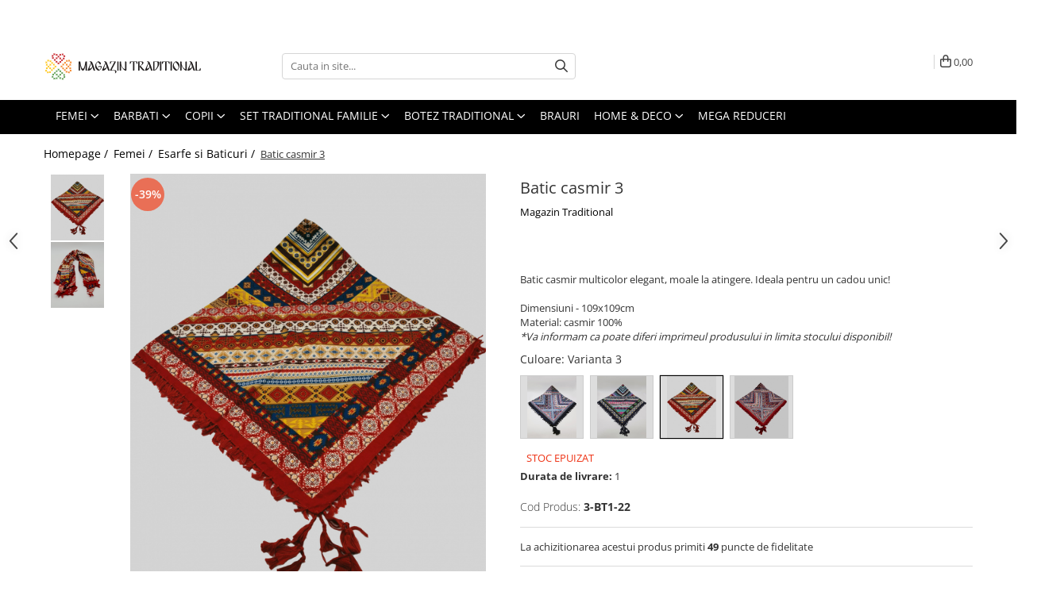

--- FILE ---
content_type: text/html; charset=UTF-8
request_url: https://www.magazintraditional.ro/batic-casmir-2-14575.html
body_size: 35601
content:
<!DOCTYPE html>

<html lang="ro-ro">

	<head>
		<meta charset="UTF-8">

		<script src="https://gomagcdn.ro/themes/fashion/js/lazysizes.min.js?v=10281402-4.247" async=""></script>

		<script>
			function g_js(callbk){typeof callbk === 'function' ? window.addEventListener("DOMContentLoaded", callbk, false) : false;}
		</script>

					<link rel="icon" sizes="48x48" href="https://gomagcdn.ro/domains/magazintraditional.ro/files/favicon/favicon.png">
			<link rel="apple-touch-icon" sizes="180x180" href="https://gomagcdn.ro/domains/magazintraditional.ro/files/favicon/favicon.png">
		
		<style>
			/*body.loading{overflow:hidden;}
			body.loading #wrapper{opacity: 0;visibility: hidden;}
			body #wrapper{opacity: 1;visibility: visible;transition:all .1s ease-out;}*/

			.main-header .main-menu{min-height:43px;}
			.-g-hide{visibility:hidden;opacity:0;}

					</style>
					<link rel="preconnect" href="https://fonts.googleapis.com" >
					<link rel="preconnect" href="https://fonts.gstatic.com" crossorigin>
		
		<link rel="preconnect" href="https://gomagcdn.ro"><link rel="dns-prefetch" href="https://fonts.googleapis.com" /><link rel="dns-prefetch" href="https://fonts.gstatic.com" /><link rel="dns-prefetch" href="https://www.glami.ro" /><link rel="dns-prefetch" href="https://connect.facebook.net" /><link rel="dns-prefetch" href="https://www.facebook.com" /><link rel="dns-prefetch" href="https://event.2performant.com" /><link rel="dns-prefetch" href="https://www.googletagmanager.com" /><link rel="dns-prefetch" href="https://static.hotjar.com" /><link rel="dns-prefetch" href="https://googleads.g.doubleclick.net" /><link rel="dns-prefetch" href="https://embed.tawk.to" />

					<link rel="preload" as="image" href="https://gomagcdn.ro/domains/magazintraditional.ro/files/product/large/batic-etno-mare-alexandra-albastru-copie-14573-2868.jpg"   >
					<link rel="preload" as="style" href="https://fonts.googleapis.com/css2?family=Montserrat:ital,wght@0,300;0,400;0,600;0,700;1,300;1,400&display=swap" fetchpriority="high" onload="this.onload=null;this.rel='stylesheet'" crossorigin>
		
		<link rel="preload" href="https://gomagcdn.ro/themes/fashion/js/plugins.js?v=10281402-4.247" as="script">

					<link rel="preload" href="https://gomagcdn.ro/domains/magazintraditional.ro/themes/fashion/js/custom.js?1554448955" as="script">
		
					<link rel="preload" href="https://www.magazintraditional.ro/theme/default.js?v=41762421134" as="script">
				
		<link rel="preload" href="https://gomagcdn.ro/themes/fashion/js/dev.js?v=10281402-4.247" as="script">

					<noscript>
				<link rel="stylesheet" href="https://fonts.googleapis.com/css2?family=Montserrat:ital,wght@0,300;0,400;0,600;0,700;1,300;1,400&display=swap">
			</noscript>
		
					<link rel="stylesheet" href="https://gomagcdn.ro/themes/fashion/css/main-min.css?v=10281402-4.247-1" data-values='{"blockScripts": "1"}'>
		
					<link rel="stylesheet" href="https://www.magazintraditional.ro/theme/default.css?v=41762421134">
		
						<link rel="stylesheet" href="https://gomagcdn.ro/themes/fashion/css/dev-style.css?v=10281402-4.247-1">
		
		
		
		<link rel="alternate" hreflang="x-default" href="https://www.magazintraditional.ro/imbracaminte-traditionala-femei/batic-casmir-2.html">
									<!-- Global site tag (gtag.js) - Google Ads: 865383488 -->
<script async src="https://www.googletagmanager.com/gtag/js?id=AW-865383488"></script>
<script>
  window.dataLayer = window.dataLayer || [];
  function gtag(){dataLayer.push(arguments);}
  gtag('js', new Date());

  gtag('config', 'AW-865383488');
</script>

<!-- Global site tag (gtag.js) - Google Analytics -->
<script async src="https://www.googletagmanager.com/gtag/js?id=G-0JQVCR2SDT"></script>
<script>
  window.dataLayer = window.dataLayer || [];
  function gtag(){dataLayer.push(arguments);}
  gtag('js', new Date());

  gtag('config', 'G-0JQVCR2SDT');
</script><!-- Google Tag Manager -->
<script>(function(w,d,s,l,i){w[l]=w[l]||[];w[l].push({'gtm.start':
new Date().getTime(),event:'gtm.js'});var f=d.getElementsByTagName(s)[0],
j=d.createElement(s),dl=l!='dataLayer'?'&l='+l:'';j.async=true;j.src=
'https://www.googletagmanager.com/gtm.js?id='+i+dl;f.parentNode.insertBefore(j,f);
})(window,document,'script','dataLayer','GTM-KFSWHQ3');</script>
<!-- End Google Tag Manager -->					
		<meta name="expires" content="never">
		<meta name="revisit-after" content="1 days">
					<meta name="author" content="Gomag">
				<title>Batic Traditionala cu Imprimeu Floral - Magazin Traditional RO</title>


					<meta name="robots" content="index,follow" />
						
		<meta name="description" content="Cauti Baticuri sau esarfe traditionale? Cele mai bune oferte la magazintraditional.ro
Retur pana la 30 zile ⭐baticuri traditionale, esarfe pentru dama! ⭐Livrare cand vrei tu ⭐Produse atent verificate⭐Produse 100% originale.">
		<meta class="viewport" name="viewport" content="width=device-width, initial-scale=1.0, user-scalable=no">
							<meta property="og:description" content="Batic casmir multicolor elegant, moale la atingere. Ideala pentru un cadou unic!    Dimensiuni - 109x109cm  Material: casmir 100%  *Va informam ca poate diferi imprimeul produsului in limita stocului disponibil!"/>
							<meta property="og:image" content="https://gomagcdn.ro/domains/magazintraditional.ro/files/product/large/batic-etno-mare-alexandra-albastru-copie-14573-2868.jpg"/>
															<link rel="canonical" href="https://www.magazintraditional.ro/imbracaminte-traditionala-femei/batic-casmir-2.html" />
			<meta property="og:url" content="https://www.magazintraditional.ro/imbracaminte-traditionala-femei/batic-casmir-2.html"/>
						
		<meta name="distribution" content="Global">
		<meta name="owner" content="www.magazintraditional.ro">
		<meta name="publisher" content="www.magazintraditional.ro">
		<meta name="rating" content="General">
		<meta name="copyright" content="Copyright www.magazintraditional.ro 2026. All rights reserved">
		<link rel="search" href="https://www.magazintraditional.ro/opensearch.ro.xml" type="application/opensearchdescription+xml" title="Cautare"/>

		
							<script src="https://gomagcdn.ro/themes/fashion/js/jquery-2.1.4.min.js"></script>
			<script defer src="https://gomagcdn.ro/themes/fashion/js/jquery.autocomplete.js?v=20181023"></script>
			<script src="https://gomagcdn.ro/themes/fashion/js/gomag.config.js?v=10281402-4.247"></script>
			<script src="https://gomagcdn.ro/themes/fashion/js/gomag.js?v=10281402-4.247"></script>
		
													<script>
$.Gomag.bind('User/Data/AffiliateMarketing/HideTrafiLeak', function(event, data){

    //hide tawk.to widget
	Tawk_API = Tawk_API || {};
	Tawk_API.onBeforeLoad = function(){
		Tawk_API.hideWidget();
	};
});
</script>
<script>
	$(document).ready(function(){
		
		$('.__retargetingAddToCartSelector').on('click', function() {
			glami('track', 'AddToCart', {
			item_ids: ['14575'], // product ID currently added to a cart. Use the same ID as you use in the feed (ITEM_ID).
			product_names: ['Batic casmir 3'], // product name currently added to a cart. Use the same names as you use in the feed (PRODUCTNAME).
			value: 49.0000, // product price
			currency: 'RON' // product price currency
			});
		});
		
	});	
	
	
	
</script>

<!-- Glami piXel --><script>(function(f, a, s, h, i, o, n) {f['GlamiTrackerObject'] = i;
f[i]=f[i]||function(){(f[i].q=f[i].q||[]).push(arguments)};o=a.createElement(s),
n=a.getElementsByTagName(s)[0];o.async=1;o.src=h;n.parentNode.insertBefore(o,n)
})(window, document, 'script', '//www.glami.ro/js/compiled/pt.js', 'glami');

glami('create', '2E5EA6D0A984AD2D94D7F2CD8D22B2DD', 'ro');
glami('track', 'PageView');</script><!-- End Glami piXel --><!-- Glami Product Tag -->
<script>
glami('track', 'ViewContent', {
content_type: 'product',
item_ids: ['14575'], // currently viewed product ID. Use the same ID as you use in the feed (ITEM_ID)
product_names: ['Batic casmir 3'] // currently viewed product name. Use the same names as you use in the feed (PRODUCTNAME).
});
</script> 
<!-- END Glami Product Tag --><script>
	var items = [];

	items.push(
		{
			id		:'3-BT1-22',
			name	:'Batic casmir 3',
			brand	:'Magazin Traditional',
			category:'Esarfe si Baticuri',
			price	:49.0000,
			google_business_vertical: 'retail'
		}
	);

	gtag('event', 'view_item', {
		items: [items],
		currency: "Lei",
		value: "49.0000",
		send_to: 'AW-865383488'
	});
		gtag('event', 'page_view', {
		send_to: 'AW-865383488',
		value: 49.0000,
		items: [{
			id: '3-BT1-22',
			google_business_vertical: 'retail'
		}]
		});
	</script><meta property="fb:app_id"                       content="604221013347306" />
<meta property="og:type"                         content="product" />
<meta property="og:title"                        content="Batic casmir 3" />
<meta property="product:brand"                   content="Magazin Traditional" />
<meta property="product:category"                content="Esarfe si Baticuri" />
<meta property="product:original_price:amount"   content="80" />
<meta property="product:original_price:currency" content="RON" />
<meta property="product:pretax_price:amount"     content="49" />
<meta property="product:pretax_price:currency"   content="RON" />
<meta property="product:price:amount"            content="49" />
<meta property="product:price:currency"          content="RON" />
<meta property="product:shipping_cost:amount"    content="0" />
<meta property="product:shipping_cost:currency"  content="RON" />
<meta property="product:weight:value"            content="0" />
<meta property="product:weight:units"            content="kg" />
<meta property="product:shipping_weight:value"   content="0" />
<meta property="product:shipping_weight:units"   content="kg" />
<meta property="product:sale_price:amount"       content="49" />
<meta property="product:sale_price:currency"     content="RON" />
<meta property="product:sale_price_dates:start"  content="2026-01-31 00:00:00" />
<meta property="product:sale_price_dates:end"    content="2026-01-31 23:59:59" />
<script>	
	$(document).ready(function(){
		
		$(document).on('click', $GomagConfig.cartSummaryItemRemoveButton, function() {
			var productId = $(this).attr("data-product");
			var productSku = $(this).attr("data-productsku");
			var productPrice = $(this).attr("data-productprice");
			var productQty = $(this).attr("data-qty");
			
			gtag('event', 'remove_from_cart', {
					send_to	: 'AW-865383488',
					value	: parseFloat(productQty) * parseFloat(productPrice),
					items:[{
						id		: productSku,
						quantity: productQty,
						price	: productPrice		 
				}]
			})
			
		})
	
		$(document).on('click', $GomagConfig.checkoutItemRemoveButton, function() {
			
			var itemKey = $(this).attr('id').replace('__checkoutItemRemove','');
			var productId = $(this).data("product");
			var productSku = $(this).attr("productsku");
			var productPrice = $(this).attr("productprice");
			var productQty = $('#quantityToAdd_'+itemKey).val();
			
			gtag('event', 'remove_from_cart', {
				send_to	: 'AW-865383488',
				value	: parseFloat(productQty) * parseFloat(productPrice),
				items	:[{
					id		: productSku,
					quantity: productQty,
					price	: productPrice
				}]
			})
			
		})
	});		
	
</script>
<!-- Global site tag (gtag.js) - Google Analytics -->
<script async src="https://www.googletagmanager.com/gtag/js?id=G-0JQVCR2SDT"></script>
	<script>
 window.dataLayer = window.dataLayer || [];
  function gtag(){dataLayer.push(arguments);}
    var cookieValue = '';
  var name = 'g_c_consent' + "=";
  var decodedCookie = decodeURIComponent(document.cookie);
  var ca = decodedCookie.split(';');
  for(var i = 0; i <ca.length; i++) {
	var c = ca[i];
	while (c.charAt(0) == ' ') {
	  c = c.substring(1);
	}
	if (c.indexOf(name) == 0) {
	  cookieValue = c.substring(name.length, c.length);
	}
  }



if(cookieValue == ''){
	gtag('consent', 'default', {
	  'ad_storage': 'granted',
	  'ad_user_data': 'granted',
	  'ad_personalization': 'granted',
	  'analytics_storage': 'granted',
	  'personalization_storage': 'granted',
	  'functionality_storage': 'granted',
	  'security_storage': 'granted'
	});
	} else if(cookieValue != '-1'){


			gtag('consent', 'default', {
			'ad_storage': 'granted',
			'ad_user_data': 'granted',
			'ad_personalization': 'granted',
			'analytics_storage': 'granted',
			'personalization_storage': 'granted',
			'functionality_storage': 'granted',
			'security_storage': 'granted'
		});
	} else {
	 gtag('consent', 'default', {
		  'ad_storage': 'denied',
		  'ad_user_data': 'denied',
		  'ad_personalization': 'denied',
		  'analytics_storage': 'denied',
			'personalization_storage': 'denied',
			'functionality_storage': 'denied',
			'security_storage': 'denied'
		});

		 }
</script>
<script>

	
  gtag('js', new Date());

 
$.Gomag.bind('Cookie/Policy/Consent/Denied', function(){
	gtag('consent', 'update', {
		  'ad_storage': 'denied',
		  'ad_user_data': 'denied',
		  'ad_personalization': 'denied',
		  'analytics_storage': 'denied',
			'personalization_storage': 'denied',
			'functionality_storage': 'denied',
			'security_storage': 'denied'
		});
		})
$.Gomag.bind('Cookie/Policy/Consent/Granted', function(){
	gtag('consent', 'update', {
		  'ad_storage': 'granted',
		  'ad_user_data': 'granted',
		  'ad_personalization': 'granted',
		  'analytics_storage': 'granted',
			'personalization_storage': 'granted',
			'functionality_storage': 'granted',
			'security_storage': 'granted'
		});
		})
  gtag('config', 'G-0JQVCR2SDT', {allow_enhanced_conversions: true });
</script>
<script>
	function gaBuildProductVariant(product)
	{
		let _return = '';
		if(product.version != undefined)
		{
			$.each(product.version, function(i, a){
				_return += (_return == '' ? '' : ', ')+a.value;
			})
		}
		return _return;
	}

</script>
<script>
	$.Gomag.bind('Product/Add/To/Cart/After/Listing', function gaProductAddToCartLV4(event, data) {
		if(data.product !== undefined) {
			var gaProduct = false;
			if(typeof(gaProducts) != 'undefined' && gaProducts[data.product.id] != undefined)
			{
				gaProduct = gaProducts[data.product.id];

			}

			if(gaProduct == false)
			{
				gaProduct = {};
				gaProduct.item_id = data.product.sku;
				gaProduct.currency = data.product.currency ? (String(data.product.currency).toLowerCase() == 'lei' ? 'RON' : data.product.currency) : 'RON';
				gaProduct.item_name =  data.product.name ;
				gaProduct.item_variant= gaBuildProductVariant(data.product);
				gaProduct.item_brand = data.product.brand;
				gaProduct.item_category = data.product.category;

			}

			gaProduct.price = parseFloat(data.product.price).toFixed(2);
			gaProduct.quantity = data.product.productQuantity;
			gtag("event", "add_to_cart", {
				currency: gaProduct.currency,
				value: parseFloat(gaProduct.price) * parseFloat(gaProduct.quantity),
				items: [
					gaProduct
				]
			});

		}
	})
	$.Gomag.bind('Product/Add/To/Cart/After/Details', function gaProductAddToCartDV4(event, data){

		if(data.product !== undefined){

			var gaProduct = false;
			if(
				typeof(gaProducts) != 'undefined'
				&&
				gaProducts[data.product.id] != undefined
			)
			{
				var gaProduct = gaProducts[data.product.id];
			}

			if(gaProduct == false)
			{
				gaProduct = {};
				gaProduct.item_id = data.product.sku;
				gaProduct.currency = data.product.currency ? (String(data.product.currency).toLowerCase() == 'lei' ? 'RON' : data.product.currency) : 'RON';
				gaProduct.item_name =  data.product.name ;
				gaProduct.item_variant= gaBuildProductVariant(data.product);
				gaProduct.item_brand = data.product.brand;
				gaProduct.item_category = data.product.category;

			}

			gaProduct.price = parseFloat(data.product.price).toFixed(2);
			gaProduct.quantity = data.product.productQuantity;


			gtag("event", "add_to_cart", {
			  currency: gaProduct.currency,
			  value: parseFloat(gaProduct.price) * parseFloat(gaProduct.quantity),
			  items: [
				gaProduct
			  ]
			});
        }

	})
	 $.Gomag.bind('Product/Remove/From/Cart', function gaProductRemovedFromCartV4(event, data){
		var envData = $.Gomag.getEnvData();
		var products = envData.products;

		if(data.data.product !== undefined && products[data.data.product] !== undefined){


			var dataProduct = products[data.data.product];


			gaProduct = {};
			gaProduct.item_id = dataProduct.sku;

			gaProduct.item_name =   dataProduct.name ;
			gaProduct.currency = dataProduct.currency ? (String(dataProduct.currency).toLowerCase() == 'lei' ? 'RON' : dataProduct.currency) : 'RON';
			gaProduct.item_category = dataProduct.category;
			gaProduct.item_brand = dataProduct.brand;
			gaProduct.price = parseFloat(dataProduct.price).toFixed(2);
			gaProduct.quantity = data.data.quantity;
			gaProduct.item_variant= gaBuildProductVariant(dataProduct);
			gtag("event", "remove_from_cart", {
			  currency: gaProduct.currency,
			  value: parseFloat(gaProduct.price) * parseFloat(gaProduct.quantity),
			  items: [
				gaProduct
			  ]
			});
        }

	});

	 $.Gomag.bind('Cart/Quantity/Update', function gaCartQuantityUpdateV4(event, data){
		var envData = $.Gomag.getEnvData();
		var products = envData.products;
		if(!data.data.finalQuantity || !data.data.initialQuantity)
		{
			return false;
		}
		var dataProduct = products[data.data.product];
		if(dataProduct == undefined)
		{
			return false;
		}

		gaProduct = {};
		gaProduct.item_id = dataProduct.sku;
		gaProduct.currency = dataProduct.currency ? (String(dataProduct.currency).toLowerCase() == 'lei' ? 'RON' : dataProduct.currency) : 'RON';
		gaProduct.item_name =  dataProduct.name ;

		gaProduct.item_category = dataProduct.category;
		gaProduct.item_brand = dataProduct.brand;
		gaProduct.price = parseFloat(dataProduct.price).toFixed(2);
		gaProduct.item_variant= gaBuildProductVariant(dataProduct);
		if(parseFloat(data.data.initialQuantity) < parseFloat(data.data.finalQuantity))
		{
			var quantity = parseFloat(data.data.finalQuantity) - parseFloat(data.data.initialQuantity);
			gaProduct.quantity = quantity;

			gtag("event", "add_to_cart", {
			  currency: gaProduct.currency,
			  value: parseFloat(gaProduct.price) * parseFloat(gaProduct.quantity),
			  items: [
				gaProduct
			  ]
			});
		}
		else if(parseFloat(data.data.initialQuantity) > parseFloat(data.data.finalQuantity))
		{
			var quantity = parseFloat(data.data.initialQuantity) - parseFloat(data.data.finalQuantity);
			gaProduct.quantity = quantity;
			gtag("event", "remove_from_cart", {
			  currency: gaProduct.currency,
			  value: parseFloat(gaProduct.price) * parseFloat(gaProduct.quantity),
			  items: [
				gaProduct
			  ]
			});
		}

	});

</script>
<script>
function gmsc(name, value)
{
	if(value != undefined && value)
	{
		var expires = new Date();
		expires.setTime(expires.getTime() + parseInt(3600*24*1000*90));
		document.cookie = encodeURIComponent(name) + "=" + encodeURIComponent(value) + '; expires='+ expires.toUTCString() + "; path=/";
	}
}
let gmqs = window.location.search;
let gmup = new URLSearchParams(gmqs);
gmsc('g_sc', gmup.get('shop_campaign'));
gmsc('shop_utm_campaign', gmup.get('utm_campaign'));
gmsc('shop_utm_medium', gmup.get('utm_medium'));
gmsc('shop_utm_source', gmup.get('utm_source'));
</script><script defer src='https://attr-2p.com/d28dceb14/clc/1.js'></script><!-- Facebook Pixel Code -->
				<script>
				!function(f,b,e,v,n,t,s){if(f.fbq)return;n=f.fbq=function(){n.callMethod?
				n.callMethod.apply(n,arguments):n.queue.push(arguments)};if(!f._fbq)f._fbq=n;
				n.push=n;n.loaded=!0;n.version="2.0";n.queue=[];t=b.createElement(e);t.async=!0;
				t.src=v;s=b.getElementsByTagName(e)[0];s.parentNode.insertBefore(t,s)}(window,
				document,"script","//connect.facebook.net/en_US/fbevents.js");

				fbq("init", "396328011255105");
				fbq("track", "PageView");</script>
				<!-- End Facebook Pixel Code -->
				<script>
				$.Gomag.bind('User/Ajax/Data/Loaded', function(event, data){
					if(data != undefined && data.data != undefined)
					{
						var eventData = data.data;
						if(eventData.facebookUserData != undefined)
						{
							$('body').append(eventData.facebookUserData);
						}
					}
				})
				</script>
				<meta name="facebook-domain-verification" content="j1uq93tagenk59eubz5pnejl47hc0o" /><script>
	$.Gomag.bind('Product/Add/To/Cart/After/Listing', function(event, data){
		if(data.product !== undefined){
			gtag('event', 'add_to_cart', {
				send_to	: 'AW-865383488',
				value	: parseFloat(data.product.productQuantity) * parseFloat(data.product.price),
				items	:[{
					id		: data.product.sku,
					name	: data.product.name,
					brand	: data.product.brand,
					category: data.product.category,
					quantity: data.product.productQuantity,
					price	: data.product.price
				 
			}]
		   })
        }
	})
	$.Gomag.bind('Product/Add/To/Cart/After/Details', function(event, data){
		
		if(data.product !== undefined){
			gtag('event', 'add_to_cart', {
				send_to: 'AW-865383488',
				value: parseFloat(data.product.productQuantity) * parseFloat(data.product.price),
				items: [{
					id: data.product.sku,
					name		: data.product.name,
					brand		: data.product.brand,
					category	: data.product.category,
					quantity	: data.product.productQuantity,
					price		: data.product.price
				}]	
			})
		}
	})
   
</script><meta property="fb:app_id"                       content="604221013347306" />
<meta property="og:type"                         content="website" />
<!-- Hotjar Tracking Code for www.magazintraditional.ro -->
<script>
    (function(h,o,t,j,a,r){
        h.hj=h.hj||function(){(h.hj.q=h.hj.q||[]).push(arguments)};
        h._hjSettings={hjid:1247870,hjsv:6};
        a=o.getElementsByTagName('head')[0];
        r=o.createElement('script');r.async=1;
        r.src=t+h._hjSettings.hjid+j+h._hjSettings.hjsv;
        a.appendChild(r);
    })(window,document,'https://static.hotjar.com/c/hotjar-','.js?sv=');
</script> <meta name="google-site-verification" content="vdQ4acEGCuwZayVsVwsMVzMYYb66qd_DHcFdWT8Rw9Y" /> <meta name="p:domain_verify" content="e25faa139eee23bd8965465bfb4f4443"/>					
		
	</head>

	<body class="" style="">

		<script >
			function _addCss(url, attribute, value, loaded){
				var _s = document.createElement('link');
				_s.rel = 'stylesheet';
				_s.href = url;
				_s.type = 'text/css';
				if(attribute)
				{
					_s.setAttribute(attribute, value)
				}
				if(loaded){
					_s.onload = function(){
						var dom = document.getElementsByTagName('body')[0];
						//dom.classList.remove('loading');
					}
				}
				var _st = document.getElementsByTagName('link')[0];
				_st.parentNode.insertBefore(_s, _st);
			}
			//_addCss('https://fonts.googleapis.com/css2?family=Open+Sans:ital,wght@0,300;0,400;0,600;0,700;1,300;1,400&display=swap');
			_addCss('https://gomagcdn.ro/themes/_fonts/Open-Sans.css');

		</script>
		<script>
				/*setTimeout(
				  function()
				  {
				   document.getElementsByTagName('body')[0].classList.remove('loading');
				  }, 1000);*/
		</script>
									<!-- Google Tag Manager (noscript) -->
<noscript><iframe src="https://www.googletagmanager.com/ns.html?id=GTM-KFSWHQ3"
height="0" width="0" style="display:none;visibility:hidden"></iframe></noscript>
<!-- End Google Tag Manager (noscript) -->					
		
		<div id="wrapper">
			<!-- BLOCK:369ee30bc57c7aad24c5525d529e01dd start -->
<div id="_cartSummary" class="hide"></div>

<script >
	$(document).ready(function() {

		$(document).on('keypress', '.-g-input-loader', function(){
			$(this).addClass('-g-input-loading');
		})

		$.Gomag.bind('Product/Add/To/Cart/After', function(eventResponse, properties)
		{
									var data = JSON.parse(properties.data);
			$('.q-cart').html(data.quantity);
			if(parseFloat(data.quantity) > 0)
			{
				$('.q-cart').removeClass('hide');
			}
			else
			{
				$('.q-cart').addClass('hide');
			}
			$('.cartPrice').html(data.subtotal + ' ' + data.currency);
			$('.cartProductCount').html(data.quantity);


		})
		$('#_cartSummary').on('updateCart', function(event, cart) {
			var t = $(this);

			$.get('https://www.magazintraditional.ro/cart-update', {
				cart: cart
			}, function(data) {

				$('.q-cart').html(data.quantity);
				if(parseFloat(data.quantity) > 0)
				{
					$('.q-cart').removeClass('hide');
				}
				else
				{
					$('.q-cart').addClass('hide');
				}
				$('.cartPrice').html(data.subtotal + ' ' + data.currency);
				$('.cartProductCount').html(data.quantity);
			}, 'json');
			window.ga = window.ga || function() {
				(ga.q = ga.q || []).push(arguments)
			};
			ga('send', 'event', 'Buton', 'Click', 'Adauga_Cos');
		});

		if(window.gtag_report_conversion) {
			$(document).on("click", 'li.phone-m', function() {
				var phoneNo = $('li.phone-m').children( "a").attr('href');
				gtag_report_conversion(phoneNo);
			});

		}

	});
</script>



<header class="main-header container-bg clearfix" data-block="headerBlock">
	<div class="discount-tape container-h full -g-hide" id="_gomagHellobar">
<style>
.discount-tape{position: relative;width:100%;padding:0;text-align:center;font-size:14px;overflow: hidden;z-index:99;}
.discount-tape a{color: #ffffff;}
.Gomag-HelloBar{padding:10px;}
@media screen and (max-width: 767px){.discount-tape{font-size:13px;}}
</style>
<div class="Gomag-HelloBar" style="background: #267e18;color: #ffffff;">
	<a href="https://www.magazintraditional.ro/magazin?t=all&o=news" rel="nofollow" style="color: #ffffff;">
		Livrare gratuita in Romania pentru comenzi de la 349lei!
			</a>
	</div>
<div class="clear"></div>
</div>

		
	<div class="top-head-bg container-h full">

		<div class="top-head container-h">
			<div class="row">
				<div class="col-md-3 col-sm-3 col-xs-5 logo-h">
					
	<a href="https://www.magazintraditional.ro" id="logo" data-pageId="2">
		<img src="https://gomagcdn.ro/domains/magazintraditional/files/company/logo3084.svg" fetchpriority="high" class="img-responsive" alt="magazintraditional" title="magazintraditional" width="200" height="50" style="width:auto;">
	</a>
				</div>
				<div class="col-md-4 col-sm-4 col-xs-7 main search-form-box">
					
<form name="search-form" class="search-form" action="https://www.magazintraditional.ro/magazin" id="_searchFormMainHeader">

	<input id="_autocompleteSearchMainHeader" name="c" class="input-placeholder -g-input-loader" type="text" placeholder="Cauta in site..." aria-label="Search"  value="">
	<button id="_doSearch" class="search-button" aria-hidden="true">
		<i class="fa fa-search" aria-hidden="true"></i>
	</button>

				<script >
			$(document).ready(function() {

				$('#_autocompleteSearchMainHeader').autocomplete({
					serviceUrl: 'https://www.magazintraditional.ro/autocomplete',
					minChars: 2,
					deferRequestBy: 700,
					appendTo: '#_searchFormMainHeader',
					width: parseInt($('#_doSearch').offset().left) - parseInt($('#_autocompleteSearchMainHeader').offset().left),
					formatResult: function(suggestion, currentValue) {
						return suggestion.value;
					},
					onSelect: function(suggestion) {
						$(this).val(suggestion.data);
					},
					onSearchComplete: function(suggestion) {
						$(this).removeClass('-g-input-loading');
					}
				});
				$(document).on('click', '#_doSearch', function(e){
					e.preventDefault();
					if($('#_autocompleteSearchMainHeader').val() != '')
					{
						$('#_searchFormMainHeader').submit();
					}
				})
			});
		</script>
	

</form>
				</div>
				<div class="col-md-5 col-sm-5 acount-section">
					
<ul>
	<li class="search-m hide">
		<a href="#" class="-g-no-url" aria-label="Cauta in site..." data-pageId="">
			<i class="fa fa-search search-open" aria-hidden="true"></i>
			<i style="display:none" class="fa fa-times search-close" aria-hidden="true"></i>
		</a>
	</li>
	<li class="-g-user-icon -g-user-icon-empty">
			
	</li>
	
				<li class="contact-header">
			<a href="tel:0720000020" aria-label="Contacteaza-ne" data-pageId="3">
				<i class="fa fa-phone" aria-hidden="true"></i>
								<span>0720000020</span>
			</a>
		</li>
			<li class="wishlist-header hide">
		<a href="https://www.magazintraditional.ro/wishlist" aria-label="Wishlist" data-pageId="28">
			<span class="-g-wishlist-product-count -g-hide"></span>
			<i class="fa fa-heart-o" aria-hidden="true"></i>
			<span class="">Favorite</span>
		</a>
	</li>
	<li class="cart-header-btn cart">
		<a class="cart-drop _showCartHeader" href="https://www.magazintraditional.ro/cos-de-cumparaturi" aria-label="Cos de cumparaturi">
			<span class="q-cart hide">0</span>
			<i class="fa fa-shopping-bag" aria-hidden="true"></i>
			<span class="count cartPrice">0,00
				
			</span>
		</a>
					<div class="cart-dd  _cartShow cart-closed"></div>
			</li>

	</ul>

	<script>
		$(document).ready(function() {
			//Cart
							$('.cart').mouseenter(function() {
					$.Gomag.showCartSummary('div._cartShow');
				}).mouseleave(function() {
					$.Gomag.hideCartSummary('div._cartShow');
					$('div._cartShow').removeClass('cart-open');
				});
						$(document).on('click', '.dropdown-toggle', function() {
				window.location = $(this).attr('href');
			})
		})
	</script>

				</div>
			</div>
		</div>
	</div>


<div id="navigation">
	<nav id="main-menu" class="main-menu container-h full clearfix">
		<a href="#" class="menu-trg -g-no-url" title="Produse">
			<span>&nbsp;</span>
		</a>
		
<div class="container-h nav-menu-hh clearfix">

	<!-- BASE MENU -->
	<ul class="
			nav-menu base-menu container-h
			
			
		">

		

			
		<li class="menu-drop __GomagMM ">
							<a
					href="https://www.magazintraditional.ro/imbracaminte-traditionala-femei"
					class="  "
					rel="  "
					
					title="Femei"
					data-Gomag=''
					data-block-name="mainMenuD0"
					data-pageId= "80"
					data-block="mainMenuD">
											<span class="list">Femei</span>
						<i class="fa fa-angle-down"></i>
				</a>

									<div class="menu-dd">
										<ul class="drop-list clearfix w100">
																																						<li class="fl">
										<div class="col">
											<p class="title">
												<a
												href="https://www.magazintraditional.ro/ii-traditionale-femei"
												class="title    "
												rel="  "
												
												title="Ii traditionale"
												data-Gomag=''
												data-block-name="mainMenuD1"
												data-block="mainMenuD"
												data-pageId= "80"
												>
																										Ii traditionale
												</a>
											</p>
																						
										</div>
									</li>
																																<li class="fl">
										<div class="col">
											<p class="title">
												<a
												href="https://www.magazintraditional.ro/rochii-traditionale"
												class="title    "
												rel="  "
												
												title="Rochii traditionale"
												data-Gomag=''
												data-block-name="mainMenuD1"
												data-block="mainMenuD"
												data-pageId= "80"
												>
																										Rochii traditionale
												</a>
											</p>
																						
										</div>
									</li>
																																<li class="fl">
										<div class="col">
											<p class="title">
												<a
												href="https://www.magazintraditional.ro/bluze-9"
												class="title    "
												rel="  "
												
												title="Bluze"
												data-Gomag=''
												data-block-name="mainMenuD1"
												data-block="mainMenuD"
												data-pageId= "80"
												>
																										Bluze
												</a>
											</p>
																						
										</div>
									</li>
																																<li class="fl">
										<div class="col">
											<p class="title">
												<a
												href="https://www.magazintraditional.ro/brau-traditional-14"
												class="title    "
												rel="  "
												
												title="Brau Traditional"
												data-Gomag=''
												data-block-name="mainMenuD1"
												data-block="mainMenuD"
												data-pageId= "80"
												>
																										Brau Traditional
												</a>
											</p>
																						
										</div>
									</li>
																																<li class="fl">
										<div class="col">
											<p class="title">
												<a
												href="https://www.magazintraditional.ro/vesta-dama-10"
												class="title    "
												rel="  "
												
												title="Fote si Catrinte Traditionale"
												data-Gomag=''
												data-block-name="mainMenuD1"
												data-block="mainMenuD"
												data-pageId= "80"
												>
																										Fote si Catrinte Traditionale
												</a>
											</p>
																						
										</div>
									</li>
																																<li class="fl">
										<div class="col">
											<p class="title">
												<a
												href="https://www.magazintraditional.ro/fuste"
												class="title    "
												rel="  "
												
												title="Fuste"
												data-Gomag=''
												data-block-name="mainMenuD1"
												data-block="mainMenuD"
												data-pageId= "80"
												>
																										Fuste
												</a>
											</p>
																						
										</div>
									</li>
																																<li class="fl">
										<div class="col">
											<p class="title">
												<a
												href="https://www.magazintraditional.ro/rochii-11"
												class="title    "
												rel="  "
												
												title="Rochii"
												data-Gomag=''
												data-block-name="mainMenuD1"
												data-block="mainMenuD"
												data-pageId= "80"
												>
																										Rochii
												</a>
											</p>
																						
										</div>
									</li>
																																<li class="fl">
										<div class="col">
											<p class="title">
												<a
												href="https://www.magazintraditional.ro/veste-traditionale"
												class="title    "
												rel="  "
												
												title="Veste Traditionale"
												data-Gomag=''
												data-block-name="mainMenuD1"
												data-block="mainMenuD"
												data-pageId= "80"
												>
																										Veste Traditionale
												</a>
											</p>
																						
										</div>
									</li>
																																<li class="fl">
										<div class="col">
											<p class="title">
												<a
												href="https://www.magazintraditional.ro/seturi-vesta-si-fote-traditionale"
												class="title    "
												rel="  "
												
												title="Costume Vesta si Fote traditionale"
												data-Gomag=''
												data-block-name="mainMenuD1"
												data-block="mainMenuD"
												data-pageId= "80"
												>
																										Costume Vesta si Fote traditionale
												</a>
											</p>
																						
										</div>
									</li>
																																<li class="fl">
										<div class="col">
											<p class="title">
												<a
												href="https://www.magazintraditional.ro/masuri-mari"
												class="title    "
												rel="  "
												
												title="Masuri mari"
												data-Gomag=''
												data-block-name="mainMenuD1"
												data-block="mainMenuD"
												data-pageId= "80"
												>
																										Masuri mari
												</a>
											</p>
																						
										</div>
									</li>
																																<li class="fl">
										<div class="col">
											<p class="title">
												<a
												href="https://www.magazintraditional.ro/vesta-iarna"
												class="title    "
												rel="  "
												
												title="Vesta Iarna"
												data-Gomag=''
												data-block-name="mainMenuD1"
												data-block="mainMenuD"
												data-pageId= "80"
												>
																										Vesta Iarna
												</a>
											</p>
																						
										</div>
									</li>
																																<li class="fl">
										<div class="col">
											<p class="title">
												<a
												href="https://www.magazintraditional.ro/esarfe-si-baticuri"
												class="title    "
												rel="  "
												
												title="Esarfe si Baticuri"
												data-Gomag=''
												data-block-name="mainMenuD1"
												data-block="mainMenuD"
												data-pageId= "80"
												>
																										Esarfe si Baticuri
												</a>
											</p>
																						
										</div>
									</li>
																																<li class="fl">
										<div class="col">
											<p class="title">
												<a
												href="https://www.magazintraditional.ro/accesorii"
												class="title    "
												rel="  "
												
												title="Accesorii"
												data-Gomag=''
												data-block-name="mainMenuD1"
												data-block="mainMenuD"
												data-pageId= "80"
												>
																										Accesorii
												</a>
											</p>
																						
										</div>
									</li>
																																<li class="fl">
										<div class="col">
											<p class="title">
												<a
												href="https://www.magazintraditional.ro/borseta-traditionala"
												class="title    "
												rel="  "
												
												title="Borseta Traditionala"
												data-Gomag=''
												data-block-name="mainMenuD1"
												data-block="mainMenuD"
												data-pageId= "80"
												>
																										Borseta Traditionala
												</a>
											</p>
																						
										</div>
									</li>
																																<li class="fl">
										<div class="col">
											<p class="title">
												<a
												href="https://www.magazintraditional.ro/cămăși"
												class="title    "
												rel="  "
												
												title="Camasi"
												data-Gomag=''
												data-block-name="mainMenuD1"
												data-block="mainMenuD"
												data-pageId= "80"
												>
																										Camasi
												</a>
											</p>
																						
										</div>
									</li>
																																<li class="fl">
										<div class="col">
											<p class="title">
												<a
												href="https://www.magazintraditional.ro/cardigane"
												class="title    "
												rel="  "
												
												title="Cardigane si Geci"
												data-Gomag=''
												data-block-name="mainMenuD1"
												data-block="mainMenuD"
												data-pageId= "80"
												>
																										Cardigane si Geci
												</a>
											</p>
																						
										</div>
									</li>
																																<li class="fl">
										<div class="col">
											<p class="title">
												<a
												href="https://www.magazintraditional.ro/genti"
												class="title    "
												rel="  "
												
												title="Genti"
												data-Gomag=''
												data-block-name="mainMenuD1"
												data-block="mainMenuD"
												data-pageId= "80"
												>
																										Genti
												</a>
											</p>
																						
										</div>
									</li>
																																<li class="fl">
										<div class="col">
											<p class="title">
												<a
												href="https://www.magazintraditional.ro/paltoane"
												class="title    "
												rel="  "
												
												title="Paltoane"
												data-Gomag=''
												data-block-name="mainMenuD1"
												data-block="mainMenuD"
												data-pageId= "80"
												>
																										Paltoane
												</a>
											</p>
																						
										</div>
									</li>
																																<li class="fl">
										<div class="col">
											<p class="title">
												<a
												href="https://www.magazintraditional.ro/portofel-traditional"
												class="title    "
												rel="  "
												
												title="Portofel Traditional"
												data-Gomag=''
												data-block-name="mainMenuD1"
												data-block="mainMenuD"
												data-pageId= "80"
												>
																										Portofel Traditional
												</a>
											</p>
																						
										</div>
									</li>
																																<li class="fl">
										<div class="col">
											<p class="title">
												<a
												href="https://www.magazintraditional.ro/pulovere"
												class="title    "
												rel="  "
												
												title="Pulovere"
												data-Gomag=''
												data-block-name="mainMenuD1"
												data-block="mainMenuD"
												data-pageId= "80"
												>
																										Pulovere
												</a>
											</p>
																						
										</div>
									</li>
																																<li class="fl">
										<div class="col">
											<p class="title">
												<a
												href="https://www.magazintraditional.ro/sacouri"
												class="title    "
												rel="  "
												
												title="Sacouri"
												data-Gomag=''
												data-block-name="mainMenuD1"
												data-block="mainMenuD"
												data-pageId= "80"
												>
																										Sacouri
												</a>
											</p>
																						
										</div>
									</li>
																													</ul>
																	</div>
									
		</li>
		
		<li class="menu-drop __GomagMM ">
							<a
					href="https://www.magazintraditional.ro/barbati"
					class="  "
					rel="  "
					
					title="Barbati"
					data-Gomag=''
					data-block-name="mainMenuD0"
					data-pageId= "80"
					data-block="mainMenuD">
											<span class="list">Barbati</span>
						<i class="fa fa-angle-down"></i>
				</a>

									<div class="menu-dd">
										<ul class="drop-list clearfix w100">
																																						<li class="fl">
										<div class="col">
											<p class="title">
												<a
												href="https://www.magazintraditional.ro/camasi-50"
												class="title    "
												rel="  "
												
												title="Camasi"
												data-Gomag=''
												data-block-name="mainMenuD1"
												data-block="mainMenuD"
												data-pageId= "80"
												>
																										Camasi
												</a>
											</p>
																						
										</div>
									</li>
																																<li class="fl">
										<div class="col">
											<p class="title">
												<a
												href="https://www.magazintraditional.ro/veste"
												class="title    "
												rel="  "
												
												title="Veste"
												data-Gomag=''
												data-block-name="mainMenuD1"
												data-block="mainMenuD"
												data-pageId= "80"
												>
																										Veste
												</a>
											</p>
																						
										</div>
									</li>
																																<li class="fl">
										<div class="col">
											<p class="title">
												<a
												href="https://www.magazintraditional.ro/sacouri-51"
												class="title    "
												rel="  "
												
												title="Sacouri"
												data-Gomag=''
												data-block-name="mainMenuD1"
												data-block="mainMenuD"
												data-pageId= "80"
												>
																										Sacouri
												</a>
											</p>
																						
										</div>
									</li>
																																<li class="fl">
										<div class="col">
											<p class="title">
												<a
												href="https://www.magazintraditional.ro/brauri-52"
												class="title    "
												rel="  "
												
												title="Brauri"
												data-Gomag=''
												data-block-name="mainMenuD1"
												data-block="mainMenuD"
												data-pageId= "80"
												>
																										Brauri
												</a>
											</p>
																						
										</div>
									</li>
																													</ul>
																	</div>
									
		</li>
		
		<li class="menu-drop __GomagMM ">
							<a
					href="https://www.magazintraditional.ro/pentru-copii"
					class="  "
					rel="  "
					
					title="Copii"
					data-Gomag=''
					data-block-name="mainMenuD0"
					data-pageId= "80"
					data-block="mainMenuD">
											<span class="list">Copii</span>
						<i class="fa fa-angle-down"></i>
				</a>

									<div class="menu-dd">
										<ul class="drop-list clearfix w100">
																																						<li class="fl">
										<div class="col">
											<p class="title">
												<a
												href="https://www.magazintraditional.ro/accesorii-"
												class="title    "
												rel="  "
												
												title="Accesorii"
												data-Gomag=''
												data-block-name="mainMenuD1"
												data-block="mainMenuD"
												data-pageId= "80"
												>
																										Accesorii
												</a>
											</p>
																						
										</div>
									</li>
																																<li class="fl">
										<div class="col">
											<p class="title">
												<a
												href="https://www.magazintraditional.ro/baieti"
												class="title    "
												rel="  "
												
												title="Baieti"
												data-Gomag=''
												data-block-name="mainMenuD1"
												data-block="mainMenuD"
												data-pageId= "80"
												>
																										Baieti
												</a>
											</p>
																						
										</div>
									</li>
																																<li class="fl">
										<div class="col">
											<p class="title">
												<a
												href="https://www.magazintraditional.ro/fetite"
												class="title    "
												rel="  "
												
												title="Fetite"
												data-Gomag=''
												data-block-name="mainMenuD1"
												data-block="mainMenuD"
												data-pageId= "80"
												>
																										Fetite
												</a>
											</p>
																						
										</div>
									</li>
																													</ul>
																	</div>
									
		</li>
		
		<li class="menu-drop __GomagMM ">
							<a
					href="https://www.magazintraditional.ro/traditional-pentru-familie"
					class="  "
					rel="  "
					
					title="Set Traditional familie"
					data-Gomag=''
					data-block-name="mainMenuD0"
					data-pageId= "80"
					data-block="mainMenuD">
											<span class="list">Set Traditional familie</span>
						<i class="fa fa-angle-down"></i>
				</a>

									<div class="menu-dd">
										<ul class="drop-list clearfix w100">
																																						<li class="fl">
										<div class="col">
											<p class="title">
												<a
												href="https://www.magazintraditional.ro/set-tata-fiica"
												class="title    "
												rel="  "
												
												title="Set Tata / Fiica"
												data-Gomag=''
												data-block-name="mainMenuD1"
												data-block="mainMenuD"
												data-pageId= "80"
												>
																										Set Tata / Fiica
												</a>
											</p>
																						
										</div>
									</li>
																																<li class="fl">
										<div class="col">
											<p class="title">
												<a
												href="https://www.magazintraditional.ro/set-traditional-ie-baiat-ie-fetita"
												class="title    "
												rel="  "
												
												title="Set - Baietel / Fetita"
												data-Gomag=''
												data-block-name="mainMenuD1"
												data-block="mainMenuD"
												data-pageId= "80"
												>
																										Set - Baietel / Fetita
												</a>
											</p>
																						
										</div>
									</li>
																																<li class="fl">
										<div class="col">
											<p class="title">
												<a
												href="https://www.magazintraditional.ro/set-mama-tata"
												class="title    "
												rel="  "
												
												title="Set - Mama / Tata"
												data-Gomag=''
												data-block-name="mainMenuD1"
												data-block="mainMenuD"
												data-pageId= "80"
												>
																										Set - Mama / Tata
												</a>
											</p>
																						
										</div>
									</li>
																																<li class="fl">
										<div class="col">
											<p class="title">
												<a
												href="https://www.magazintraditional.ro/set-mama-fica"
												class="title    "
												rel="  "
												
												title="Set Mama / Fiica"
												data-Gomag=''
												data-block-name="mainMenuD1"
												data-block="mainMenuD"
												data-pageId= "80"
												>
																										Set Mama / Fiica
												</a>
											</p>
																						
										</div>
									</li>
																																<li class="fl">
										<div class="col">
											<p class="title">
												<a
												href="https://www.magazintraditional.ro/set-mama-fiu"
												class="title    "
												rel="  "
												
												title="Set Mama / Fiu"
												data-Gomag=''
												data-block-name="mainMenuD1"
												data-block="mainMenuD"
												data-pageId= "80"
												>
																										Set Mama / Fiu
												</a>
											</p>
																						
										</div>
									</li>
																																<li class="fl">
										<div class="col">
											<p class="title">
												<a
												href="https://www.magazintraditional.ro/set-mama-tata-fiu"
												class="title    "
												rel="  "
												
												title="Set Mama/Tata/fiu"
												data-Gomag=''
												data-block-name="mainMenuD1"
												data-block="mainMenuD"
												data-pageId= "80"
												>
																										Set Mama/Tata/fiu
												</a>
											</p>
																						
										</div>
									</li>
																																<li class="fl">
										<div class="col">
											<p class="title">
												<a
												href="https://www.magazintraditional.ro/set-tata-fiu"
												class="title    "
												rel="  "
												
												title="Set Tata / Fiu"
												data-Gomag=''
												data-block-name="mainMenuD1"
												data-block="mainMenuD"
												data-pageId= "80"
												>
																										Set Tata / Fiu
												</a>
											</p>
																						
										</div>
									</li>
																													</ul>
																	</div>
									
		</li>
		
		<li class="menu-drop __GomagMM ">
							<a
					href="https://www.magazintraditional.ro/botez-traditional"
					class="  "
					rel="  "
					
					title="Botez Traditional"
					data-Gomag=''
					data-block-name="mainMenuD0"
					data-pageId= "80"
					data-block="mainMenuD">
											<span class="list">Botez Traditional</span>
						<i class="fa fa-angle-down"></i>
				</a>

									<div class="menu-dd">
										<ul class="drop-list clearfix w100">
																																						<li class="fl">
										<div class="col">
											<p class="title">
												<a
												href="https://www.magazintraditional.ro/compleu-fetita"
												class="title    "
												rel="  "
												
												title="Compleu fetita"
												data-Gomag=''
												data-block-name="mainMenuD1"
												data-block="mainMenuD"
												data-pageId= "80"
												>
																										Compleu fetita
												</a>
											</p>
																						
										</div>
									</li>
																																<li class="fl">
										<div class="col">
											<p class="title">
												<a
												href="https://www.magazintraditional.ro/paturica-bebe"
												class="title    "
												rel="  "
												
												title="Paturica bebe"
												data-Gomag=''
												data-block-name="mainMenuD1"
												data-block="mainMenuD"
												data-pageId= "80"
												>
																										Paturica bebe
												</a>
											</p>
																						
										</div>
									</li>
																																<li class="fl">
										<div class="col">
											<p class="title">
												<a
												href="https://www.magazintraditional.ro/compleu-baietel"
												class="title    "
												rel="  "
												
												title="Compleu baietel"
												data-Gomag=''
												data-block-name="mainMenuD1"
												data-block="mainMenuD"
												data-pageId= "80"
												>
																										Compleu baietel
												</a>
											</p>
																						
										</div>
									</li>
																																<li class="fl">
										<div class="col">
											<p class="title">
												<a
												href="https://www.magazintraditional.ro/lumanari-botez"
												class="title    "
												rel="  "
												
												title="Lumanari botez"
												data-Gomag=''
												data-block-name="mainMenuD1"
												data-block="mainMenuD"
												data-pageId= "80"
												>
																										Lumanari botez
												</a>
											</p>
																						
										</div>
									</li>
																																<li class="fl">
										<div class="col">
											<p class="title">
												<a
												href="https://www.magazintraditional.ro/set-traditional-botez"
												class="title    "
												rel="  "
												
												title="Set Traditional Botez"
												data-Gomag=''
												data-block-name="mainMenuD1"
												data-block="mainMenuD"
												data-pageId= "80"
												>
																										Set Traditional Botez
												</a>
											</p>
																						
										</div>
									</li>
																																<li class="fl">
										<div class="col">
											<p class="title">
												<a
												href="https://www.magazintraditional.ro/trusou-traditional"
												class="title    "
												rel="  "
												
												title="Trusou si Cufar Botez"
												data-Gomag=''
												data-block-name="mainMenuD1"
												data-block="mainMenuD"
												data-pageId= "80"
												>
																										Trusou si Cufar Botez
												</a>
											</p>
																						
										</div>
									</li>
																													</ul>
																	</div>
									
		</li>
		
		<li class="menu-drop __GomagMM ">
								<a
						href="https://www.magazintraditional.ro/brauri"
						class="    "
						rel="  "
						
						title="Brauri"
						data-Gomag=''
						data-block-name="mainMenuD0"  data-block="mainMenuD" data-pageId= "80">
												<span class="list">Brauri</span>
					</a>
				
		</li>
		
		<li class="menu-drop __GomagMM ">
							<a
					href="https://www.magazintraditional.ro/home-deco"
					class="  "
					rel="  "
					
					title="Home & Deco"
					data-Gomag=''
					data-block-name="mainMenuD0"
					data-pageId= "80"
					data-block="mainMenuD">
											<span class="list">Home &amp; Deco</span>
						<i class="fa fa-angle-down"></i>
				</a>

									<div class="menu-dd">
										<ul class="drop-list clearfix w100">
																																						<li class="fl">
										<div class="col">
											<p class="title">
												<a
												href="https://www.magazintraditional.ro/cadou-hand-made"
												class="title    "
												rel="  "
												
												title="Cadou Hand Made"
												data-Gomag=''
												data-block-name="mainMenuD1"
												data-block="mainMenuD"
												data-pageId= "80"
												>
																										Cadou Hand Made
												</a>
											</p>
																						
										</div>
									</li>
																																<li class="fl">
										<div class="col">
											<p class="title">
												<a
												href="https://www.magazintraditional.ro/obiecte-din-lut-si-ceramica-traditionale"
												class="title    "
												rel="  "
												
												title="Obiecte decor traditionale"
												data-Gomag=''
												data-block-name="mainMenuD1"
												data-block="mainMenuD"
												data-pageId= "80"
												>
																										Obiecte decor traditionale
												</a>
											</p>
																						
										</div>
									</li>
																													</ul>
																	</div>
									
		</li>
		
		<li class="menu-drop __GomagMM ">
								<a
						href="https://www.magazintraditional.ro/mega-reduceri"
						class="    "
						rel="  "
						
						title="MEGA REDUCERI"
						data-Gomag=''
						data-block-name="mainMenuD0"  data-block="mainMenuD" data-pageId= "80">
												<span class="list">MEGA REDUCERI</span>
					</a>
				
		</li>
						
		


		
	</ul> <!-- end of BASE MENU -->

</div>		<ul class="mobile-icon fr">

							<li class="phone-m">
					<a href="tel:0720000020" title="Contacteaza-ne">
												<i class="fa fa-phone" aria-hidden="true"></i>
					</a>
				</li>
									<li class="user-m -g-user-icon -g-user-icon-empty">
			</li>
			<li class="wishlist-header-m hide">
				<a href="https://www.magazintraditional.ro/wishlist">
					<span class="-g-wishlist-product-count"></span>
					<i class="fa fa-heart-o" aria-hidden="true"></i>

				</a>
			</li>
			<li class="cart-m">
				<a href="https://www.magazintraditional.ro/cos-de-cumparaturi" aria-label="Cos de cumparaturi">
					<span class="q-cart hide">0</span>
					<i class="fa fa-shopping-bag" aria-hidden="true"></i>
				</a>
			</li>
			<li class="search-m">
				<a href="#" class="-g-no-url" aria-label="Cauta in site...">
					<i class="fa fa-search search-open" aria-hidden="true"></i>
					<i style="display:none" class="fa fa-times search-close" aria-hidden="true"></i>
				</a>
			</li>
					</ul>
	</nav>
	<!-- end main-nav -->

	<div style="display:none" class="search-form-box search-toggle">
		<form name="search-form" class="search-form" action="https://www.magazintraditional.ro/magazin" id="_searchFormMobileToggle">
			<input id="_autocompleteSearchMobileToggle" name="c" class="input-placeholder -g-input-loader" type="text" autofocus="autofocus" value="" placeholder="Cauta in site..." aria-label="Search">
			<button id="_doSearchMobile" class="search-button" aria-hidden="true">
				<i class="fa fa-search" aria-hidden="true"></i>
			</button>

										<script >
					$(document).ready(function() {
						$('#_autocompleteSearchMobileToggle').autocomplete({
							serviceUrl: 'https://www.magazintraditional.ro/autocomplete',
							minChars: 2,
							deferRequestBy: 700,
							appendTo: '#_searchFormMobileToggle',
							width: parseInt($('#_doSearchMobile').offset().left) - parseInt($('#_autocompleteSearchMobileToggle').offset().left),
							formatResult: function(suggestion, currentValue) {
								return suggestion.value;
							},
							onSelect: function(suggestion) {
								$(this).val(suggestion.data);
							},
							onSearchComplete: function(suggestion) {
								$(this).removeClass('-g-input-loading');
							}
						});

						$(document).on('click', '#_doSearchMobile', function(e){
							e.preventDefault();
							if($('#_autocompleteSearchMobileToggle').val() != '')
							{
								$('#_searchFormMobileToggle').submit();
							}
						})
					});
				</script>
			
		</form>
	</div>
</div>

</header>
<!-- end main-header --><!-- BLOCK:369ee30bc57c7aad24c5525d529e01dd end -->
			
<script >
	$.Gomag.bind('Product/Add/To/Cart/Validate', function(response, isValid)
	{
		$($GomagConfig.versionAttributesName).removeClass('versionAttributeError');

		if($($GomagConfig.versionAttributesSelectSelector).length && !$($GomagConfig.versionAttributesSelectSelector).val())
		{

			if ($($GomagConfig.versionAttributesHolder).position().top < jQuery(window).scrollTop()){
				//scroll up
				 $([document.documentElement, document.body]).animate({
					scrollTop: $($GomagConfig.versionAttributesHolder).offset().top - 55
				}, 1000, function() {
					$($GomagConfig.versionAttributesName).addClass('versionAttributeError');
				});
			}
			else if ($($GomagConfig.versionAttributesHolder).position().top + $($GomagConfig.versionAttributesHolder).height() >
				$(window).scrollTop() + (
					window.innerHeight || document.documentElement.clientHeight
				)) {
				//scroll down
				$('html,body').animate({
					scrollTop: $($GomagConfig.versionAttributesHolder).position().top - (window.innerHeight || document.documentElement.clientHeight) + $($GomagConfig.versionAttributesHolder).height() -55 }, 1000, function() {
					$($GomagConfig.versionAttributesName).addClass('versionAttributeError');
				}
				);
			}
			else{
				$($GomagConfig.versionAttributesName).addClass('versionAttributeError');
			}

			isValid.noError = false;
		}
		if($($GomagConfig.versionAttributesSelector).length && !$('.'+$GomagConfig.versionAttributesActiveSelectorClass).length)
		{

			if ($($GomagConfig.versionAttributesHolder).position().top < jQuery(window).scrollTop()){
				//scroll up
				 $([document.documentElement, document.body]).animate({
					scrollTop: $($GomagConfig.versionAttributesHolder).offset().top - 55
				}, 1000, function() {
					$($GomagConfig.versionAttributesName).addClass('versionAttributeError');
				});
			}
			else if ($($GomagConfig.versionAttributesHolder).position().top + $($GomagConfig.versionAttributesHolder).height() >
				$(window).scrollTop() + (
					window.innerHeight || document.documentElement.clientHeight
				)) {
				//scroll down
				$('html,body').animate({
					scrollTop: $($GomagConfig.versionAttributesHolder).position().top - (window.innerHeight || document.documentElement.clientHeight) + $($GomagConfig.versionAttributesHolder).height() -55 }, 1000, function() {
					$($GomagConfig.versionAttributesName).addClass('versionAttributeError');
				}
				);
			}
			else{
				$($GomagConfig.versionAttributesName).addClass('versionAttributeError');
			}

			isValid.noError = false;
		}
	});
	$.Gomag.bind('Page/Load', function removeSelectedVersionAttributes(response, settings) {
		/* remove selection for versions */
		if((settings.doNotSelectVersion != undefined && settings.doNotSelectVersion === true) && $($GomagConfig.versionAttributesSelector).length && !settings.reloadPageOnVersionClick) {
			$($GomagConfig.versionAttributesSelector).removeClass($GomagConfig.versionAttributesActiveSelectorClass);
		}

		if((settings.doNotSelectVersion != undefined && settings.doNotSelectVersion === true) && $($GomagConfig.versionAttributesSelectSelector).length) {
			var selected = settings.reloadPageOnVersionClick != undefined && settings.reloadPageOnVersionClick ? '' : 'selected="selected"';

			$($GomagConfig.versionAttributesSelectSelector).prepend('<option value="" ' + selected + '>Selectati</option>');
		}
	});
	$(document).ready(function() {
		function is_touch_device2() {
			return (('ontouchstart' in window) || (navigator.MaxTouchPoints > 0) || (navigator.msMaxTouchPoints > 0));
		};

		
		$.Gomag.bind('Product/Details/After/Ajax/Load', function(e, payload)
		{
			let reinit = payload.reinit;
			let response = payload.response;

			if(reinit){
				$('.thumb-h:not(.horizontal):not(.vertical)').insertBefore('.vertical-slide-img');

				var hasThumb = $('.thumb-sld').length > 0;

				$('.prod-lg-sld:not(.disabled)').slick({
					slidesToShow: 1,
					slidesToScroll: 1,
					//arrows: false,
					fade: true,
					//cssEase: 'linear',
					dots: true,
					infinite: false,
					draggable: false,
					dots: true,
					//adaptiveHeight: true,
					asNavFor: hasThumb ? '.thumb-sld' : null
				/*}).on('afterChange', function(event, slick, currentSlide, nextSlide){
					if($( window ).width() > 800 ){

						$('.zoomContainer').remove();
						$('#img_0').removeData('elevateZoom');
						var source = $('#img_'+currentSlide).attr('data-src');
						var fullImage = $('#img_'+currentSlide).attr('data-full-image');
						$('.swaped-image').attr({
							//src:source,
							"data-zoom-image":fullImage
						});
						$('.zoomWindowContainer div').stop().css("background-image","url("+ fullImage +")");
						$("#img_"+currentSlide).elevateZoom({responsive: true});
					}*/
				});

				if($( window ).width() < 767 ){
					$('.prod-lg-sld.disabled').slick({
						slidesToShow: 1,
						slidesToScroll: 1,
						fade: true,
						dots: true,
						infinite: false,
						draggable: false,
						dots: true,
					});
				}

				$('.prod-lg-sld.slick-slider').slick('resize');

				//PRODUCT THUMB SLD
				if ($('.thumb-h.horizontal').length){
					$('.thumb-sld').slick({
						vertical: false,
						slidesToShow: 6,
						slidesToScroll: 1,
						asNavFor: '.prod-lg-sld',
						dots: false,
						infinite: false,
						//centerMode: true,
						focusOnSelect: true
					});
				} else if ($('.thumb-h').length) {
					$('.thumb-sld').slick({
						vertical: true,
						slidesToShow: 4,
						slidesToScroll: 1,
						asNavFor: '.prod-lg-sld',
						dots: false,
						infinite: false,
						draggable: false,
						swipe: false,
						//adaptiveHeight: true,
						//centerMode: true,
						focusOnSelect: true
					});
				}

				if($.Gomag.isMobile()){
					$($GomagConfig.bannerDesktop).remove()
					$($GomagConfig.bannerMobile).removeClass('hideSlide');
				} else {
					$($GomagConfig.bannerMobile).remove()
					$($GomagConfig.bannerDesktop).removeClass('hideSlide');
				}
			}

			$.Gomag.trigger('Product/Details/After/Ajax/Load/Complete', {'response':response});
		});

		$.Gomag.bind('Product/Details/After/Ajax/Response', function(e, payload)
		{
			let response = payload.response;
			let data = payload.data;
			let reinitSlider = false;

			if (response.title) {
				let $content = $('<div>').html(response.title);
				let title = $($GomagConfig.detailsProductTopHolder).find($GomagConfig.detailsProductTitleHolder).find('.title > span');
				let newTitle = $content.find('.title > span');
				if(title.text().trim().replace(/\s+/g, ' ') != newTitle.text().trim().replace(/\s+/g, ' ')){
					$.Gomag.fadeReplace(title,newTitle);
				}

				let brand = $($GomagConfig.detailsProductTopHolder).find($GomagConfig.detailsProductTitleHolder).find('.brand-detail');
				let newBrand = $content.find('.brand-detail');
				if(brand.text().trim().replace(/\s+/g, ' ') != newBrand.text().trim().replace(/\s+/g, ' ')){
					$.Gomag.fadeReplace(brand,newBrand);
				}

				let review = $($GomagConfig.detailsProductTopHolder).find($GomagConfig.detailsProductTitleHolder).find('.__reviewTitle');
				let newReview = $content.find('.__reviewTitle');
				if(review.text().trim().replace(/\s+/g, ' ') != newReview.text().trim().replace(/\s+/g, ' ')){
					$.Gomag.fadeReplace(review,newReview);
				}
			}

			if (response.images) {
				let $content = $('<div>').html(response.images);
				var imagesHolder = $($GomagConfig.detailsProductTopHolder).find($GomagConfig.detailsProductImagesHolder);
				var images = [];
				imagesHolder.find('img').each(function() {
					var dataSrc = $(this).attr('data-src');
					if (dataSrc) {
						images.push(dataSrc);
					}
				});

				var newImages = [];
				$content.find('img').each(function() {
					var dataSrc = $(this).attr('data-src');
					if (dataSrc) {
						newImages.push(dataSrc);
					}
				});

				if(!$content.find('.thumb-h.horizontal').length && imagesHolder.find('.thumb-h.horizontal').length){
					$content.find('.thumb-h').addClass('horizontal');
				}
				
				const newTop  = $content.find('.product-icon-box:not(.bottom)').first();
				const oldTop  = imagesHolder.find('.product-icon-box:not(.bottom)').first();

				if (newTop.length && oldTop.length && (newTop.prop('outerHTML') !== oldTop.prop('outerHTML'))) {
					oldTop.replaceWith(newTop.clone());
				}
				
				const newBottom = $content.find('.product-icon-box.bottom').first();
				const oldBottom = imagesHolder.find('.product-icon-box.bottom').first();

				if (newBottom.length && oldBottom.length && (newBottom.prop('outerHTML') !== oldBottom.prop('outerHTML'))) {
					oldBottom.replaceWith(newBottom.clone());
				}

				if (images.length !== newImages.length || images.some((val, i) => val !== newImages[i])) {
					$.Gomag.fadeReplace($($GomagConfig.detailsProductTopHolder).find($GomagConfig.detailsProductImagesHolder), $content.html());
					reinitSlider = true;
				}
			}

			if (response.details) {
				let $content = $('<div>').html(response.details);
				$content.find('.stock-limit').hide();
				function replaceDetails(content){
					$($GomagConfig.detailsProductTopHolder).find($GomagConfig.detailsProductDetailsHolder).html(content);
				}

				if($content.find('.__shippingPriceTemplate').length && $($GomagConfig.detailsProductTopHolder).find('.__shippingPriceTemplate').length){
					$content.find('.__shippingPriceTemplate').replaceWith($($GomagConfig.detailsProductTopHolder).find('.__shippingPriceTemplate'));
					$($GomagConfig.detailsProductTopHolder).find('.__shippingPriceTemplate').slideDown(100);
				} else if (!$content.find('.__shippingPriceTemplate').length && $($GomagConfig.detailsProductTopHolder).find('.__shippingPriceTemplate').length){
					$($GomagConfig.detailsProductTopHolder).find('.__shippingPriceTemplate').slideUp(100);
				}

				if($content.find('.btn-flstockAlertBTN').length && !$($GomagConfig.detailsProductTopHolder).find('.btn-flstockAlertBTN').length || !$content.find('.btn-flstockAlertBTN').length && $($GomagConfig.detailsProductTopHolder).find('.btn-flstockAlertBTN').length){
					$.Gomag.fadeReplace($($GomagConfig.detailsProductTopHolder).find('.add-section'), $content.find('.add-section').clone().html());
					setTimeout(function(){
						replaceDetails($content.html());
					}, 500)
				} else if ($content.find('.-g-empty-add-section').length && $($GomagConfig.detailsProductTopHolder).find('.add-section').length) {
					$($GomagConfig.detailsProductTopHolder).find('.add-section').slideUp(100, function() {
						replaceDetails($content.html());
					});
				} else if($($GomagConfig.detailsProductTopHolder).find('.-g-empty-add-section').length && $content.find('.add-section').length){
					$($GomagConfig.detailsProductTopHolder).find('.-g-empty-add-section').replaceWith($content.find('.add-section').clone().hide());
					$($GomagConfig.detailsProductTopHolder).find('.add-section').slideDown(100, function() {
						replaceDetails($content.html());
					});
				} else {
					replaceDetails($content.html());
				}

			}

			$.Gomag.trigger('Product/Details/After/Ajax/Load', {'properties':data, 'response':response, 'reinit':reinitSlider});
		});

	});
</script>


<div class="container-h container-bg product-page-holder ">

	
<div class="breadcrumbs-default breadcrumbs-default-product clearfix -g-breadcrumbs-container">
  <ol>
    <li>
      <a href="https://www.magazintraditional.ro/">Homepage&nbsp;/&nbsp;</a>
    </li>
          <li>
        <a href="https://www.magazintraditional.ro/imbracaminte-traditionala-femei">Femei&nbsp;/&nbsp;</a>
      </li>
        		<li>
		  <a href="https://www.magazintraditional.ro/esarfe-si-baticuri">Esarfe si Baticuri&nbsp;/&nbsp;</a>
		</li>
		        <li class="active">Batic casmir 3</li>
  </ol>
</div>
<!-- breadcrumbs-default -->

	

	<div id="-g-product-page-before"></div>

	<div id="product-page">

		
<div class="container-h product-top -g-product-14575" data-product-id="14575">

	<div class="row -g-product-row-box">
		<div class="detail-title col-sm-6 pull-right -g-product-title">
			
<div class="go-back-icon">
	<a href="https://www.magazintraditional.ro/esarfe-si-baticuri">
		<i class="fa fa-arrow-left" aria-hidden="true"></i>
	</a>
</div>

<h1 class="title">
		<span>

		Batic casmir 3
		
	</span>
</h1>

			<a class="brand-detail" href="https://www.magazintraditional.ro/magazin/magazin-traditional" title="Magazin Traditional" data-block="productDetailsBrandName">
			Magazin Traditional
		</a>
	
<div class="__reviewTitle">
	
					
</div>		</div>
		<div class="detail-slider-holder col-sm-6 -g-product-images">
			

<div class="vertical-slider-box">
    <div class="vertical-slider-pager-h">

					
<div class="thumb-h vertical">
    <ul class="thumb-sld">
        
        
                    <li class="thumb-item">
            <a href="#" class="-g-no-url">
                <img 
                    class="image-swap-trigger __retargetingImageThumbSelector" 
                    src="https://gomagcdn.ro/domains/magazintraditional.ro/files/product/medium/batic-etno-mare-alexandra-albastru-copie-14573-2868.jpg"
                    data-src="https://gomagcdn.ro/domains/magazintraditional.ro/files/product/medium/batic-etno-mare-alexandra-albastru-copie-14573-2868.jpg"
                    
                    loading="lazy"
                    alt="Batic Casmir 2 [0]" 
                    title="Batic Casmir 2 [0]" 
                    width="83"
                >
            </a>
            </li>
                    <li class="thumb-item">
            <a href="#" class="-g-no-url">
                <img 
                    class="image-swap-trigger __retargetingImageThumbSelector" 
                    src="https://gomagcdn.ro/domains/magazintraditional.ro/files/product/medium/batic-etno-mare-alexandra-albastru-copie-14573-2641.jpg"
                    data-src="https://gomagcdn.ro/domains/magazintraditional.ro/files/product/medium/batic-etno-mare-alexandra-albastru-copie-14573-2641.jpg"
                    
                    loading="lazy"
                    alt="Batic Casmir 2 [1]" 
                    title="Batic Casmir 2 [1]" 
                    width="83"
                >
            </a>
            </li>
        
            </ul>
</div>		
		<div class="vertical-slide-img">
			<ul class="prod-lg-sld ">
																													
				
									<li>
						<a href="https://gomagcdn.ro/domains/magazintraditional.ro/files/product/original/batic-etno-mare-alexandra-albastru-copie-14573-2868.jpg" data-fancybox="prod-gallery" data-base-class="detail-layout" data-caption="Batic Casmir 2" class="__retargetingImageThumbSelector"  title="Batic casmir 3">
															<img
									id="img_0"
									data-id="14575"
									class="img-responsive"
									src="https://gomagcdn.ro/domains/magazintraditional.ro/files/product/large/batic-etno-mare-alexandra-albastru-copie-14573-2868.jpg"
																			fetchpriority="high"
																		data-src="https://gomagcdn.ro/domains/magazintraditional.ro/files/product/large/batic-etno-mare-alexandra-albastru-copie-14573-2868.jpg"
									alt="Batic Casmir 2 [1]"
									title="Batic Casmir 2 [1]"
									width="700" height="700"
								>
							
																				</a>
					</li>
									<li>
						<a href="https://gomagcdn.ro/domains/magazintraditional.ro/files/product/original/batic-etno-mare-alexandra-albastru-copie-14573-2641.jpg" data-fancybox="prod-gallery" data-base-class="detail-layout" data-caption="Batic Casmir 2" class="__retargetingImageThumbSelector"  title="Batic casmir 3">
															<img
									id="img_1"
									data-id="14575"
									class="img-responsive"
									src="https://gomagcdn.ro/domains/magazintraditional.ro/files/product/large/batic-etno-mare-alexandra-albastru-copie-14573-2641.jpg"
																			loading="lazy" 
																		data-src="https://gomagcdn.ro/domains/magazintraditional.ro/files/product/large/batic-etno-mare-alexandra-albastru-copie-14573-2641.jpg"
									alt="Batic Casmir 2 [2]"
									title="Batic Casmir 2 [2]"
									width="700" height="700"
								>
							
																				</a>
					</li>
											</ul>

			<div class="product-icon-box product-icon-box-14575">
														<span class="hide icon discount bg-main -g-icon-discount-14575 -g-data- ">-39%</span>

									
							</div>
			<div class="product-icon-box bottom product-icon-bottom-box-14575">

							</div>
		</div>

		    </div>
</div>

<div class="clear"></div>
<div class="detail-share" style="text-align: center;">

            </div>
		</div>
		<div class="col-sm-6 detail-prod-attr pull-right -g-product-details">
			
<script >
  $(window).load(function() {
    setTimeout(function() {
      if ($($GomagConfig.detailsProductPriceBox + '14575').hasClass('-g-hide')) {
        $($GomagConfig.detailsProductPriceBox + '14575').removeClass('-g-hide');
      }
		if ($($GomagConfig.detailsDiscountIcon + '14575').hasClass('hide')) {
			$($GomagConfig.detailsDiscountIcon + '14575').removeClass('hide');
		}
	}, 3000);
  });
</script>


<script >
	$(document).ready(function(){
		$.Gomag.bind('Product/Disable/AddToCart', function addToCartDisababled(){
			$('.add2cart').addClass($GomagConfig.addToCartDisababled);
		})

		$('.-g-base-price-info').hover(function(){
			$('.-g-base-price-info-text').addClass('visible');
		}, function(){
			$('.-g-base-price-info-text').removeClass('visible');
		})

		$('.-g-prp-price-info').hover(function(){
			$('.-g-prp-price-info-text').addClass('visible');
		}, function(){
			$('.-g-prp-price-info-text').removeClass('visible');
		})
	})
</script>


<style>
	.detail-price .-g-prp-display{display: block;font-size:.85em!important;text-decoration:none;margin-bottom:3px;}
    .-g-prp-display .bPrice{display:inline-block;vertical-align:middle;}
    .-g-prp-display .icon-info{display:block;}
    .-g-base-price-info, .-g-prp-price-info{display:inline-block;vertical-align:middle;position: relative;margin-top: -3px;margin-left: 3px;}
    .-g-prp-price-info{margin-top: 0;margin-left: 0;}
    .detail-price s:not(.-g-prp-display) .-g-base-price-info{display:none;}
	.-g-base-price-info-text, .-g-prp-price-info-text{
		position: absolute;
		top: 25px;
		left: -100px;
		width: 200px;
		padding: 10px;
		font-family: "Open Sans",sans-serif;
		font-size:12px;
		color: #000;
		line-height:1.1;
		text-align: center;
		border-radius: 2px;
		background: #5d5d5d;
		opacity: 0;
		visibility: hidden;
		background: #fff;
		box-shadow: 0 2px 18px 0 rgb(0 0 0 / 15%);
		transition: all 0.3s cubic-bezier(0.9,0,0.2,0.99);
		z-index: 9;
	}
	.-g-base-price-info-text.visible, .-g-prp-price-info-text.visible{visibility: visible; opacity: 1;}
</style>
<span class="detail-price text-main -g-product-price-box-14575 -g-hide " data-block="DetailsPrice" data-product-id="14575">

			<input type="hidden" id="productBasePrice" value="80.0000"/>
		<input type="hidden" id="productFinalPrice" value="49.0000"/>
		<input type="hidden" id="productCurrency" value="Lei"/>
		<input type="hidden" id="productVat" value="21"/>
		
		<s>
			
							<span class="bPrice -g-product-full-price-14575">
					80,00
					Lei
				</span>
			
			<span class="-g-base-price-info">
				<svg class="icon-info" fill="#00000095" xmlns="http://www.w3.org/2000/svg" viewBox="0 0 48 48" width="18" height="18"><path d="M 24 4 C 12.972066 4 4 12.972074 4 24 C 4 35.027926 12.972066 44 24 44 C 35.027934 44 44 35.027926 44 24 C 44 12.972074 35.027934 4 24 4 z M 24 7 C 33.406615 7 41 14.593391 41 24 C 41 33.406609 33.406615 41 24 41 C 14.593385 41 7 33.406609 7 24 C 7 14.593391 14.593385 7 24 7 z M 24 14 A 2 2 0 0 0 24 18 A 2 2 0 0 0 24 14 z M 23.976562 20.978516 A 1.50015 1.50015 0 0 0 22.5 22.5 L 22.5 33.5 A 1.50015 1.50015 0 1 0 25.5 33.5 L 25.5 22.5 A 1.50015 1.50015 0 0 0 23.976562 20.978516 z"/></svg>
				<span class="-g-base-price-info-text -g-base-price-info-text-14575"></span>
			</span>
			

		</s>

		
		

		<span class="fPrice -g-product-final-price-14575">
			49,00
			Lei
		</span>



		
		<span class="-g-product-details-um -g-product-um-14575 hide"></span>

		
		
		
		<span id="_countDown_14575" class="_countDownTimer -g-product-count-down-14575"></span>

							</span>


<div class="detail-product-atributes" data-product-id = "14575">
				<div class="short-description">
			<div>
				<p>Batic casmir multicolor elegant, moale la atingere. Ideala pentru un cadou unic!<br />
<br />
Dimensiuni - 109x109cm<br />
Material: casmir 100%<br />
<em>*Va informam ca poate diferi imprimeul produsului in limita stocului disponibil!</em></p>
			</div>
			
					</div>
	
			
			
						</div>

<div class="detail-product-atributes" data-product-id = "14575">
	<div class="prod-attr-h -g-version-attribute-holder">
		
						<div class="attribute-culoare-2">
			<div class="available-ms -g-versions-attribute-name">
				<span>Culoare</span>: Varianta 3 <div class="__gomagWidget" data-condition='{"displayAttributes":"culoare-2","displayCategories":["46","1"]}' data-popup="popup:onclick"></div>
			</div>
			<div class="clear"></div>
							<div class="__optionSelectorImage __selector   __outOfStockVersion __versionStockStatusnotinstock -g-version-selector attr-image" data-value="Varianta 1" data-filter="culoare-2" data-stock="0" data-stocstatusname="Nu este in stoc">
						
											<a href="#" class="-g-no-url" onclick='$.Gomag.productChangeVersion({"product":14575,"version":"14574"});'>
										
					<img src="https://gomagcdn.ro/domains/magazintraditional.ro/files/product/medium/batic-etno-mare-alexandra-albastru-copie-14573-3993.jpg" data-src="https://gomagcdn.ro/domains/magazintraditional.ro/files/product/medium/batic-etno-mare-alexandra-albastru-copie-14573-3993.jpg" loading="lazy" class="img-responsive __versionProductImage" alt="img-attr" width="75" height="75"/>
					</a>
				</div>
							<div class="__optionSelectorImage __selector   __outOfStockVersion __versionStockStatusnotinstock -g-version-selector attr-image" data-value="Varianta 2" data-filter="culoare-2" data-stock="0" data-stocstatusname="Nu este in stoc">
						
											<a href="#" class="-g-no-url" onclick='$.Gomag.productChangeVersion({"product":14575,"version":"14573"});'>
										
					<img src="https://gomagcdn.ro/domains/magazintraditional.ro/files/product/medium/batic-etno-mare-alexandra-albastru-copie-14573-4910.jpg" data-src="https://gomagcdn.ro/domains/magazintraditional.ro/files/product/medium/batic-etno-mare-alexandra-albastru-copie-14573-4910.jpg" loading="lazy" class="img-responsive __versionProductImage" alt="img-attr" width="75" height="75"/>
					</a>
				</div>
							<div class="__optionSelectorImage __selector  activeAttr -g-version-active __outOfStockVersion __versionStockStatusnotinstock -g-version-selector attr-image" data-value="Varianta 3" data-filter="culoare-2" data-stock="0" data-stocstatusname="Nu este in stoc">
						
											<a href="#" class="-g-no-url" onclick='$.Gomag.productChangeVersion({"product":14575,"version":14575});'>
										
					<img src="https://gomagcdn.ro/domains/magazintraditional.ro/files/product/medium/batic-etno-mare-alexandra-albastru-copie-14573-2868.jpg" data-src="https://gomagcdn.ro/domains/magazintraditional.ro/files/product/medium/batic-etno-mare-alexandra-albastru-copie-14573-2868.jpg" loading="lazy" class="img-responsive __versionProductImage" alt="img-attr" width="75" height="75"/>
					</a>
				</div>
							<div class="__optionSelectorImage __selector   __outOfStockVersion __versionStockStatusnotinstock -g-version-selector attr-image" data-value="Varianta 4" data-filter="culoare-2" data-stock="0" data-stocstatusname="Nu este in stoc">
						
											<a href="#" class="-g-no-url" onclick='$.Gomag.productChangeVersion({"product":14575,"version":"14576"});'>
										
					<img src="https://gomagcdn.ro/domains/magazintraditional.ro/files/product/medium/batic-etno-mare-alexandra-albastru-copie-14573-1251.jpg" data-src="https://gomagcdn.ro/domains/magazintraditional.ro/files/product/medium/batic-etno-mare-alexandra-albastru-copie-14573-1251.jpg" loading="lazy" class="img-responsive __versionProductImage" alt="img-attr" width="75" height="75"/>
					</a>
				</div>
					</div>
		<div class="clear"></div>
	
<script >
	$(document).ready(function(){
									$('.__selector').on('click', function()
				{
					//window.location = $(this).find('input').val();
				});
			
						});
</script>



	</div>

	
						<span class="stock-status unavailable -g-product-stock-status-14575" data-initialstock="0">
				<i class="fa fa-times-circle-o" aria-hidden="true"></i>
				Stoc epuizat
			</span>
							<p class="__shippingDeliveryTime  ">
				<b>Durata de livrare:</b>
				1
			</p>
			</div>





<div class="-g-empty-add-section"></div>



	

<div class="product-code dataProductId" data-block="ProductAddToCartPhoneHelp" data-product-id="14575">
	<span class="code">
		<span class="-g-product-details-code-prefix">Cod Produs:</span>
		<strong>3-BT1-22</strong>
	</span>

		<span class="help-phone">
		<span class="-g-product-details-help-phone">Ai nevoie de ajutor?</span>
		<a href="tel:0720000020">
			<strong>0720000020</strong>
		</a>
			</span>
	
	</div>

	<div class="wish-section customer-points">
		<span class="points">La achizitionarea acestui produs primiti 

			<strong>49</strong>
							puncte de fidelitate
					</span>
	</div>

<div class="wish-section">
			<a href="#addToWishlistPopup_14575" onClick="$.Gomag.addToWishlist({'p': 14575 , 'u': 'https://www.magazintraditional.ro/wishlist-add?product=14575' })" title="Favorite" data-name="Batic casmir 3" data-href="https://www.magazintraditional.ro/wishlist-add?product=14575" rel="nofollow" class="wish-btn col addToWishlist addToWishlistDefault -g-add-to-wishlist-14575">
			<i class="fa fa-heart-o" aria-hidden="true"></i> Adauga la Favorite
		</a>
		
						<script >
			$.Gomag.bind('Set/Options/For/Informations', function(){

			})
		</script>
		

				<a href="#" rel="nofollow" id="info-btn" class="col -g-info-request-popup-details -g-no-url" onclick="$.Gomag.openPopupWithData('#info-btn', {iframe : {css : {width : '360px'}}, src: 'https://www.magazintraditional.ro/iframe-info?loc=info&amp;id=14575'});">
			<i class="fa fa-envelope-o" aria-hidden="true"></i> Cere informatii
		</a>
							</div>

		</div>
	</div>

	
    
	<div class="icon-group gomagComponent container-h container-bg clearfix detail">
		<style>
			.icon-group {visibility: visible;}
		</style>

		<div class="row icon-g-scroll">
												<div class="col banner_toate ">
						<div class="trust-h">
							<a class="trust-item " href="https://www.magazintraditional.ro/imbracaminte-traditionala-femei" target="_blank">
								<img
									class="icon"
									src="https://gomagcdn.ro/domains/magazintraditional.ro/files/banner/magazin_traditional_126496.png?height=50"
									data-src="https://gomagcdn.ro/domains/magazintraditional.ro/files/banner/magazin_traditional_126496.png?height=50"
									loading="lazy"
									alt="Transport gratuit!"
									title="Transport gratuit!"
									width="45"
									height="45"
								/>
								<p class="icon-label">
									Transport gratuit!
																	</p>
																	<div class="t-tips">Comenzi mai mari de 349lei beneficiaza de Livrare Gratuita!</div>
															</a>
						</div>
					</div>
																<div class="col banner_toate ">
						<div class="trust-h">
							<a class="trust-item -g-no-url" href="#" target="_self">
								<img
									class="icon"
									src="https://gomagcdn.ro/domains/magazintraditional.ro/files/banner/magazin_traditional_079842.png?height=50"
									data-src="https://gomagcdn.ro/domains/magazintraditional.ro/files/banner/magazin_traditional_079842.png?height=50"
									loading="lazy"
									alt="Retur in termen"
									title="Retur in termen"
									width="45"
									height="45"
								/>
								<p class="icon-label">
									Retur in termen
																			<span>de 14 zile</span>
																	</p>
															</a>
						</div>
					</div>
																<div class="col banner_toate ">
						<div class="trust-h">
							<a class="trust-item -g-no-url" href="#" target="_self">
								<img
									class="icon"
									src="https://gomagcdn.ro/domains/magazintraditional.ro/files/banner/magazin_traditional_094033.png?height=50"
									data-src="https://gomagcdn.ro/domains/magazintraditional.ro/files/banner/magazin_traditional_094033.png?height=50"
									loading="lazy"
									alt="Calitate superioara"
									title="Calitate superioara"
									width="45"
									height="45"
								/>
								<p class="icon-label">
									Calitate superioara
																			<span>Produse verficate</span>
																	</p>
																	<div class="t-tips">Colegele noastre verifica amanuntit fiecare  produs expediat!</div>
															</a>
						</div>
					</div>
																<div class="col banner_toate ">
						<div class="trust-h">
							<a class="trust-item -g-no-url" href="#" target="_self">
								<img
									class="icon"
									src="https://gomagcdn.ro/domains/magazintraditional.ro/files/banner/magazin_traditional_151177.png?height=50"
									data-src="https://gomagcdn.ro/domains/magazintraditional.ro/files/banner/magazin_traditional_151177.png?height=50"
									loading="lazy"
									alt="Livrare rapida"
									title="Livrare rapida"
									width="45"
									height="45"
								/>
								<p class="icon-label">
									Livrare rapida
																			<span>1-3 zile lucratoare</span>
																	</p>
																	<div class="t-tips">In aceasta perioada pot exista intarzieri din cauza volumui mare de comenzi</div>
															</a>
						</div>
					</div>
									</div>

		<div class="icon-group-nav">
			<a href="#" class="-g-no-url" id="icon-g-prev"><i class="fa fa-angle-left" aria-hidden="true"></i></a>
			<a href="#" class="-g-no-url" id="icon-g-next"><i class="fa fa-angle-right" aria-hidden="true"></i></a>
		</div>

							<script >
				$(document).ready(function () {
					$('.icon-group').addClass('loaded');
					/* TOOLTIPS */
					$('.icon-group .col').hover(function(){
						$(this).find('.t-tips').toggleClass('visible');
					});
					/* SCROLL ITEMS */
					$('#icon-g-prev, #icon-g-next').click(function() {
						var dir = this.id=="icon-g-next" ? '+=' : '-=' ;

						$('.icon-g-scroll').stop().animate({scrollLeft: dir+'100'}, 400);
						setTimeout(function(){
							var scrollPos = $('.icon-g-scroll').scrollLeft();
							if (scrollPos >= 40){
								$('#icon-g-prev').addClass('visible');
							}else{
								$('#icon-g-prev').removeClass('visible');
							};
						}, 300);
					});
				});
			</script>
		

	</div>

</div>



<div class="clear"></div>



<div class="clear"></div>

<div class="product-bottom">
	<div class="">
		<div class="row">

			

<div class="detail-tabs col-sm-6">
        <div id="resp-tab">
          <ul class="resp-tabs-list tab-grup">
                          <li id="__showDescription">Descriere</li>
                                                                                                                                                        					<li id="_showReviewForm">
			  Review-uri <span class="__productReviewCount">(0)</span>
			</li>
							           </ul>

          <div class="resp-tabs-container regular-text tab-grup">
                          <div class="description-tab">
                <div class="_descriptionTab __showDescription">
                                                        
					<div class="">
                    <p>Batic casmir multicolor elegant, moale la atingere. Ideala pentru un cadou unic!<br />
<br />
Dimensiuni - 109x109cm<br />
Material: casmir 100%<br />
<em>*Va informam ca poate diferi imprimeul produsului in limita stocului disponibil!</em></p>

<p>&#160;</p>
                  </div>
                  
                                                        				   				  

<a href="#" onclick="$.Gomag.openPopup({src: '#-g-gspr-widget', type : 'inline', modal: true});" class="product-gspr-widget-button -g-no-url">Informatii conformitate produs</a>

<div id="-g-gspr-widget" class="product-gspr-widget" style="display:none;">
	
	
		
	<div class="product-gspr-widget-header">
		<div class="product-gspr-widget-header-title">Informatii conformitate produs</div>

		<div class="product-gspr-widget-nav">
							<a href="javascript:void(0);" class="btn -g-gspr-tab -g-no-url" data-tab="safety">Siguranta produs</a>
										<a href="javascript:void(0);" class="btn -g-gspr-tab -g-no-url" data-tab="manufacturer">Informatii producator</a>
										<a href="javascript:void(0);" class="btn -g-gspr-tab -g-no-url" data-tab="person">Informatii persoana</a>
						
		</div>
	</div>

	<div class="product-gspr-widget-tabs">
				<div id="safety" class="product-gspr-widget-tab-item">
			<div class="product-gspr-widget-tab-item-title">Informatii siguranta produs</div> 
					<p>Momentan, informatiile despre siguranta produsului nu sunt disponibile.</p>
				</div>
						<div id="manufacturer" class="product-gspr-widget-tab-item">
			<div class="product-gspr-widget-tab-item-title">Informatii producator</div>
			 				<p>Momentan, informatiile despre producator nu sunt disponibile.</p>
					</div>
						<div id="person" class="product-gspr-widget-tab-item">
				<div class="product-gspr-widget-tab-item-title">Informatii persoana responsabila</div>
					<p>Momentan, informatiile despre persoana responsabila nu sunt disponibile.</p>
				</div>
					</div>
	
	<button type="button" data-fancybox-close="" class="fancybox-button fancybox-close-small" title="Close"><svg xmlns="http://www.w3.org/2000/svg" version="1" viewBox="0 0 24 24"><path d="M13 12l5-5-1-1-5 5-5-5-1 1 5 5-5 5 1 1 5-5 5 5 1-1z"></path></svg></button>
	
	<script>
		$(document).ready(function() {
		  function activateTab(tabName) {
			$(".-g-gspr-tab").removeClass("visibile");
			$(".product-gspr-widget-tab-item").removeClass("visibile");

			$("[data-tab='" + tabName + "']").addClass("visibile");
			$("#" + tabName).addClass("visibile");
		  }

		  $(".-g-gspr-tab").click(function(e) {
			e.preventDefault();
			let tabName = $(this).data("tab");
			activateTab(tabName); 
		  });

		  if ($(".-g-gspr-tab").length > 0) {
			let firstTabName = $(".-g-gspr-tab").first().data("tab");
			activateTab(firstTabName);
		  }
		});
	</script>
</div>				                  </div>
              </div>
                                                                      
            
              
                              
                                                			                <div class="review-tab -g-product-review-box">
                <div class="product-comment-box">

					
<script>
	g_js(function(){
			})
</script>
<div class="new-comment-form">
	<div style="text-align: center; font-size: 15px; margin-bottom: 15px;">
		Daca doresti sa iti exprimi parerea despre acest produs poti adauga un review.
	</div>
	<div class="title-box">
		<div class="title"><span ><a id="addReview" class="btn std new-review -g-no-url" href="#" onclick="$.Gomag.openDefaultPopup('#addReview', {iframe : {css : {width : '500px'}}, src: 'https://www.magazintraditional.ro/add-review?product=14575'});">Scrie un review</a></span></div>
		<hr>
		
		<div class="succes-message hide" id="succesReview" style="text-align: center;">
			Review-ul a fost trimis cu succes.
		</div>
	</div>
</div>					<script >
	$.Gomag.bind('Gomag/Product/Detail/Loaded', function(responseDelay, products)
	{
		var reviewData = products.v.reviewData;
		if(reviewData) {
			$('.__reviewTitle').html(reviewData.reviewTitleHtml);
			$('.__reviewList').html(reviewData.reviewListHtml);
			$('.__productReviewCount').text('('+reviewData.reviewCount+')');
		}
	})
</script>


<div class="__reviewList">
	
</div>

															<script >
					  $(document).ready(function() {
						$(document).on('click', 'a._reviewLike', function() {
						  var reviewId = $(this).attr('data-id')
						  $.get('https://www.magazintraditional.ro/ajax-helpful-review', {
							review: reviewId,
							clicked: 1
						  }, function(data) {
							if($('#_seeUseful' + reviewId).length)
							{
								$('#_seeUseful' + reviewId).html('');
								$('#_seeUseful' + reviewId).html(data);
							}
							else
							{
								$('#_addUseful' + reviewId).after('<p id="_seeUseful '+ reviewId +'">'+data+'</p>');
							}
							$('#_addUseful' + reviewId).remove();
						  }, 'json')
						});
						$(document).on('click', 'a.-g-more-reviews', function() {
							 if($(this).hasClass('-g-reviews-hidden'))
							 {
								$('.-g-review-to-hide').removeClass('hide');
								$(this).removeClass('-g-reviews-hidden').text('Vezi mai putine');
							 }
							 else
							 {
								$('.-g-review-to-hide').addClass('hide');
								$(this).addClass('-g-reviews-hidden').text('Vezi mai multe');
							 }
						});
					  });
					</script>
					

					<style>
						.comment-row-child { border-top: 1px solid #dbdbdb; padding-top: 15px;  padding-bottom: 15px; overflow: hidden; margin-left: 25px;}
					</style>
                  </div>
              </div>
			  			   			              </div>
          </div>
        </div>

		</div>
	</div>
	<div class="clear"></div>
</div>

	</div>
</div>



	<div class="container-h container-bg detail-sld-similar">
		<div class="carousel-slide">
			<div class="holder">
				<div class="title-carousel">
											<div class="title">Produse similare</div>
										<hr>
				</div>
				<div class="carousel slide-item-4">
								<div class="product-box-h ">
			

<div
		class="product-box  center  dataProductId __GomagListingProductBox -g-product-box-23400"
					data-Gomag='{"Lei_price":"49.00","Lei_final_price":"25.00","Lei":"Lei","Lei_vat":"","Euro_price":"9.52","Euro_final_price":"4.86","Euro":"Euro","Euro_vat":""}' data-block-name="ListingName"
				data-product-id="23400"
	>
		<div class="box-holder">
					<div class="image-holder">
						<a href="https://www.magazintraditional.ro/esarfe-si-baticuri/batic-etno-mic-23364-23383-23394.html" data-pageId="79" class="image _productMainUrl_23400  " >
					
													<img 
								src="https://gomagcdn.ro/domains/magazintraditional.ro/files/product/medium/batic-etno-mic-varianta-4-copie-052803.jpg"
								data-src="https://gomagcdn.ro/domains/magazintraditional.ro/files/product/medium/batic-etno-mic-varianta-4-copie-052803.jpg"
									
								loading="lazy"
								alt="Esarfe si Baticuri - Batic Traditional cu Imprimeu Floral" 
								title="Batic Traditional cu Imprimeu Floral" 
								class="img-responsive listImage _productMainImage_23400" 
								width="280" height="280"
							>
						
						
									</a>
									<div class="product-icon-box -g-product-icon-box-23400">
																					<span class="hide icon discount bg-main -g-icon-discount-23400 ">-49%</span>

													
																								</div>
					<div class="product-icon-box bottom -g-product-icon-bottom-box-23400">
											</div>
				
						</div>
			<div class="figcaption">
			
			<div class="top-side-box">

				
				
				<h2 style="line-height:initial;" class="title-holder"><a href="https://www.magazintraditional.ro/esarfe-si-baticuri/batic-etno-mic-23364-23383-23394.html" data-pageId="79" class="title _productUrl_23400 " data-block="ListingName">Batic etno mic Varianta 5</a></h2>
																					<div class="price  -g-hide -g-list-price-23400" data-block="ListingPrice">
																										<s class="price-full -g-product-box-full-price-23400">
											49,00 Lei
																					</s>
										<span class="text-main -g-product-box-final-price-23400">25,00 Lei</span>

									
									
									<span class="-g-product-listing-um -g-product-box-um-23400 hide"></span>
									
																																</div>
										
								

			</div>

				<div class="bottom-side-box">
					
											<a href="https://www.magazintraditional.ro/esarfe-si-baticuri/batic-etno-mic-23364-23383-23394.html" class="details-button"><i class="fa fa-search"></i>detalii</a>
					
											<div class="add-list clearfix">
																								<a href="https://www.magazintraditional.ro/esarfe-si-baticuri/batic-etno-mic-23364-23383-23394.html" class="btn btn-cmd -g-listing-button-versions">
										<i class="fa fa-ellipsis-vertical fa-hide"></i>
										<span>Vezi Variante</span>
									</a>
																														
									<a href="#addToWishlistPopup_23400" title="Favorite" data-name="Batic etno mic Varianta 5" data-href="https://www.magazintraditional.ro/wishlist-add?product=23400"  onClick="$.Gomag.addToWishlist({'p': 23400 , 'u': 'https://www.magazintraditional.ro/wishlist-add?product=23400' })" rel="nofollow" class="btn col wish-btn addToWishlist -g-add-to-wishlist-listing-23400">
									<i class="fa fa-heart-o"></i></a>

								
													</div>
						<div class="clear"></div>
										
				</div>

						</div>
					</div>
	</div>
				</div>
						<div class="product-box-h ">
			

<div
		class="product-box  center  dataProductId __GomagListingProductBox -g-product-box-28569"
					data-Gomag='{"Lei_price":"99.00","Lei_final_price":"49.00","Lei":"Lei","Lei_vat":"","Euro_price":"19.23","Euro_final_price":"9.52","Euro":"Euro","Euro_vat":""}' data-block-name="ListingName"
				data-product-id="28569"
	>
		<div class="box-holder">
					<div class="image-holder">
						<a href="https://www.magazintraditional.ro/esarfe-si-baticuri/sal-inflorat-66.html" data-pageId="79" class="image _productMainUrl_28569  " >
					
													<img 
								src="https://gomagcdn.ro/domains/magazintraditional.ro/files/product/medium/sal-inflorat-galben-copie-200459.jpg"
								data-src="https://gomagcdn.ro/domains/magazintraditional.ro/files/product/medium/sal-inflorat-galben-copie-200459.jpg"
									
								loading="lazy"
								alt="Esarfe si Baticuri - Sal inflorat 66" 
								title="Sal inflorat 66" 
								class="img-responsive listImage _productMainImage_28569" 
								width="280" height="280"
							>
						
						
									</a>
									<div class="product-icon-box -g-product-icon-box-28569">
																					<span class="hide icon discount bg-main -g-icon-discount-28569 ">-51%</span>

													
																								</div>
					<div class="product-icon-box bottom -g-product-icon-bottom-box-28569">
											</div>
				
						</div>
			<div class="figcaption">
			
			<div class="top-side-box">

				
				
				<h2 style="line-height:initial;" class="title-holder"><a href="https://www.magazintraditional.ro/esarfe-si-baticuri/sal-inflorat-66.html" data-pageId="79" class="title _productUrl_28569 " data-block="ListingName">Sal inflorat 66 - Alb</a></h2>
																					<div class="price  -g-hide -g-list-price-28569" data-block="ListingPrice">
																										<s class="price-full -g-product-box-full-price-28569">
											99,00 Lei
																					</s>
										<span class="text-main -g-product-box-final-price-28569">49,00 Lei</span>

									
									
									<span class="-g-product-listing-um -g-product-box-um-28569 hide"></span>
									
																																</div>
										
								

			</div>

				<div class="bottom-side-box">
					
											<a href="https://www.magazintraditional.ro/esarfe-si-baticuri/sal-inflorat-66.html" class="details-button"><i class="fa fa-search"></i>detalii</a>
					
											<div class="add-list clearfix">
																								<a href="https://www.magazintraditional.ro/esarfe-si-baticuri/sal-inflorat-66.html" class="btn btn-cmd -g-listing-button-versions">
										<i class="fa fa-ellipsis-vertical fa-hide"></i>
										<span>Vezi Variante</span>
									</a>
																														
									<a href="#addToWishlistPopup_28569" title="Favorite" data-name="Sal inflorat 66 - Alb" data-href="https://www.magazintraditional.ro/wishlist-add?product=28569"  onClick="$.Gomag.addToWishlist({'p': 28569 , 'u': 'https://www.magazintraditional.ro/wishlist-add?product=28569' })" rel="nofollow" class="btn col wish-btn addToWishlist -g-add-to-wishlist-listing-28569">
									<i class="fa fa-heart-o"></i></a>

								
													</div>
						<div class="clear"></div>
										
				</div>

						</div>
					</div>
	</div>
				</div>
						<div class="product-box-h ">
			

<div
		class="product-box  center  dataProductId __GomagListingProductBox -g-product-box-29561"
					data-Gomag='{"Lei_price":"119.00","Lei_final_price":"49.00","Lei":"Lei","Lei_vat":"","Euro_price":"23.12","Euro_final_price":"9.52","Euro":"Euro","Euro_vat":""}' data-block-name="ListingName"
				data-product-id="29561"
	>
		<div class="box-holder">
					<div class="image-holder">
						<a href="https://www.magazintraditional.ro/esarfe-si-baticuri/sal-inflorat-69.html" data-pageId="79" class="image _productMainUrl_29561  " >
					
													<img 
								src="https://gomagcdn.ro/domains/magazintraditional.ro/files/product/medium/sal-inflorat-69-796080.png"
								data-src="https://gomagcdn.ro/domains/magazintraditional.ro/files/product/medium/sal-inflorat-69-796080.png"
									
								loading="lazy"
								alt="Esarfe si Baticuri - Sal inflorat 69" 
								title="Sal inflorat 69" 
								class="img-responsive listImage _productMainImage_29561" 
								width="280" height="280"
							>
						
						
									</a>
									<div class="product-icon-box -g-product-icon-box-29561">
																					<span class="hide icon discount bg-main -g-icon-discount-29561 ">-59%</span>

													
																								</div>
					<div class="product-icon-box bottom -g-product-icon-bottom-box-29561">
											</div>
				
						</div>
			<div class="figcaption">
			
			<div class="top-side-box">

				
				
				<h2 style="line-height:initial;" class="title-holder"><a href="https://www.magazintraditional.ro/esarfe-si-baticuri/sal-inflorat-69.html" data-pageId="79" class="title _productUrl_29561 " data-block="ListingName">Sal inflorat 69 - Negru</a></h2>
																					<div class="price  -g-hide -g-list-price-29561" data-block="ListingPrice">
																										<s class="price-full -g-product-box-full-price-29561">
											119,00 Lei
																					</s>
										<span class="text-main -g-product-box-final-price-29561">49,00 Lei</span>

									
									
									<span class="-g-product-listing-um -g-product-box-um-29561 hide"></span>
									
																																</div>
										
								

			</div>

				<div class="bottom-side-box">
					
											<a href="https://www.magazintraditional.ro/esarfe-si-baticuri/sal-inflorat-69.html" class="details-button"><i class="fa fa-search"></i>detalii</a>
					
											<div class="add-list clearfix">
																								<a href="https://www.magazintraditional.ro/esarfe-si-baticuri/sal-inflorat-69.html" class="btn btn-cmd -g-listing-button-versions">
										<i class="fa fa-ellipsis-vertical fa-hide"></i>
										<span>Vezi Variante</span>
									</a>
																														
									<a href="#addToWishlistPopup_29561" title="Favorite" data-name="Sal inflorat 69 - Negru" data-href="https://www.magazintraditional.ro/wishlist-add?product=29561"  onClick="$.Gomag.addToWishlist({'p': 29561 , 'u': 'https://www.magazintraditional.ro/wishlist-add?product=29561' })" rel="nofollow" class="btn col wish-btn addToWishlist -g-add-to-wishlist-listing-29561">
									<i class="fa fa-heart-o"></i></a>

								
													</div>
						<div class="clear"></div>
										
				</div>

						</div>
					</div>
	</div>
				</div>
						<div class="product-box-h ">
			

<div
		class="product-box  center  dataProductId __GomagListingProductBox -g-product-box-32042"
					data-Gomag='{"Lei_price":"198.00","Lei_final_price":"89.00","Lei":"Lei","Lei_vat":"","Euro_price":"38.47","Euro_final_price":"17.29","Euro":"Euro","Euro_vat":""}' data-block-name="ListingName"
				data-product-id="32042"
	>
		<div class="box-holder">
					<div class="image-holder">
						<a href="https://www.magazintraditional.ro/esarfe-si-baticuri/marama-cu-broderie-18.html" data-pageId="79" class="image _productMainUrl_32042  " >
					
													<img 
								src="https://gomagcdn.ro/domains/magazintraditional.ro/files/product/medium/marama-cu-broderie-17-copie-186630.jpg"
								data-src="https://gomagcdn.ro/domains/magazintraditional.ro/files/product/medium/marama-cu-broderie-17-copie-186630.jpg"
									
								loading="lazy"
								alt="Esarfe si Baticuri - Marama Traditionala cu broderie Inflorata" 
								title="Marama Traditionala cu broderie Inflorata" 
								class="img-responsive listImage _productMainImage_32042" 
								width="280" height="280"
							>
						
						
									</a>
									<div class="product-icon-box -g-product-icon-box-32042">
																					<span class="hide icon discount bg-main -g-icon-discount-32042 ">-55%</span>

													
																								</div>
					<div class="product-icon-box bottom -g-product-icon-bottom-box-32042">
											</div>
				
						</div>
			<div class="figcaption">
			
			<div class="top-side-box">

				
				
				<h2 style="line-height:initial;" class="title-holder"><a href="https://www.magazintraditional.ro/esarfe-si-baticuri/marama-cu-broderie-18.html" data-pageId="79" class="title _productUrl_32042 " data-block="ListingName">Marama cu broderie 18</a></h2>
																					<div class="price  -g-hide -g-list-price-32042" data-block="ListingPrice">
																										<s class="price-full -g-product-box-full-price-32042">
											198,00 Lei
																					</s>
										<span class="text-main -g-product-box-final-price-32042">89,00 Lei</span>

									
									
									<span class="-g-product-listing-um -g-product-box-um-32042 hide"></span>
									
																																</div>
										
								

			</div>

				<div class="bottom-side-box">
					
					
						<a href="#" class="details-button quick-order-btn -g-no-url" onclick="$.Gomag.openDefaultPopup('.quick-order-btn', {iframe : {css : {width : '800px'}}, src: 'https://www.magazintraditional.ro/cart-add?product=32042'});"><i class="fa fa-search"></i>detalii</a>
					
											<div class="add-list clearfix">
															<div class="qty-regulator clearfix hide -g-product-qty-regulator-32042">
									<a href="#" class="minus _qtyminus qtyminus -g-no-url" data-id="32042">
										<i class="fa fa-minus" aria-hidden="true" style="font-weight: 400;"></i>
									</a>

									<input class="qty-val qty"  name="quantity" id="quantity_32042" data-id="32042" type="text" value="1">
									<input id="step_quantity_32042" type="hidden" data-id="32042" value="1.00">

									<input type="hidden" data-id="32042" value="123456789123" class="form-control" id="quantityProduct_32042">
									<input type="hidden" data-id="32042" value="1" class="form-control" id="orderMinimQuantity_32042">
									<input type="hidden" value="123456789123" class="form-control" id="productQuantity_32042">

									<a href="#" data-id="32042" class="plus qtyplus -g-no-url">
										<i class="fa fa-plus" aria-hidden="true" style="font-weight: 400;"></i>
									</a>
								</div>
								<a class="btn btn-cmd btn-cart custom add2cartList __retargetingAddToCartSelector _addToCartListProduct_32042 -g-product-list-add-cart-32042 -g-product-add-to-cart -g-no-url" href="#" onClick="$.Gomag.addToCart({'p':32042, 'l':'l'})" data-id="32042" data-name="Marama cu broderie 18" rel="nofollow">
									<i class="fa fa-shopping-bag fa-hide" aria-hidden="true"></i>
									<span>Adauga in cos</span>
								</a>
																						
									<a href="#addToWishlistPopup_32042" title="Favorite" data-name="Marama cu broderie 18" data-href="https://www.magazintraditional.ro/wishlist-add?product=32042"  onClick="$.Gomag.addToWishlist({'p': 32042 , 'u': 'https://www.magazintraditional.ro/wishlist-add?product=32042' })" rel="nofollow" class="btn col wish-btn addToWishlist -g-add-to-wishlist-listing-32042">
									<i class="fa fa-heart-o"></i></a>

								
													</div>
						<div class="clear"></div>
										
				</div>

						</div>
					</div>
	</div>
				</div>
						<div class="product-box-h ">
			

<div
		class="product-box  center  dataProductId __GomagListingProductBox -g-product-box-21289"
					data-Gomag='{"Lei_price":"198.00","Lei_final_price":"89.00","Lei":"Lei","Lei_vat":"","Euro_price":"38.47","Euro_final_price":"17.29","Euro":"Euro","Euro_vat":""}' data-block-name="ListingName"
				data-product-id="21289"
	>
		<div class="box-holder">
					<div class="image-holder">
						<a href="https://www.magazintraditional.ro/esarfe-si-baticuri/marama-cu-broderie-inflorata-7.html" data-pageId="79" class="image _productMainUrl_21289  " >
					
													<img 
								src="https://gomagcdn.ro/domains/magazintraditional.ro/files/product/medium/marama-cu-broderie-7-976304.jpg"
								data-src="https://gomagcdn.ro/domains/magazintraditional.ro/files/product/medium/marama-cu-broderie-7-976304.jpg"
									
								loading="lazy"
								alt="Esarfe si Baticuri - Marama Traditionala cu broderie Inflorata" 
								title="Marama Traditionala cu broderie Inflorata" 
								class="img-responsive listImage _productMainImage_21289" 
								width="280" height="280"
							>
						
						
									</a>
									<div class="product-icon-box -g-product-icon-box-21289">
																					<span class="hide icon discount bg-main -g-icon-discount-21289 ">-55%</span>

													
																								</div>
					<div class="product-icon-box bottom -g-product-icon-bottom-box-21289">
											</div>
				
						</div>
			<div class="figcaption">
			
			<div class="top-side-box">

				
				
				<h2 style="line-height:initial;" class="title-holder"><a href="https://www.magazintraditional.ro/esarfe-si-baticuri/marama-cu-broderie-inflorata-7.html" data-pageId="79" class="title _productUrl_21289 " data-block="ListingName">Marama cu broderie 7</a></h2>
																					<div class="price  -g-hide -g-list-price-21289" data-block="ListingPrice">
																										<s class="price-full -g-product-box-full-price-21289">
											198,00 Lei
																					</s>
										<span class="text-main -g-product-box-final-price-21289">89,00 Lei</span>

									
									
									<span class="-g-product-listing-um -g-product-box-um-21289 hide"></span>
									
																																</div>
										
									<div class="rating">
						<div class="total-rate">
							<i class="fa fa-star" aria-hidden="true"></i>
							<i class="fa fa-star" aria-hidden="true"></i>
							<i class="fa fa-star" aria-hidden="true"></i>
							<i class="fa fa-star" aria-hidden="true"></i>
							<i class="fa fa-star" aria-hidden="true"></i>
															<span class="fullRate" style="width:100%;">
									<i class="fa fa-star" aria-hidden="true"></i>
									<i class="fa fa-star" aria-hidden="true"></i>
									<i class="fa fa-star" aria-hidden="true"></i>
									<i class="fa fa-star" aria-hidden="true"></i>
									<i class="fa fa-star" aria-hidden="true"></i>
								</span>
													</div>
													<span class="-g-listing-review-count "><b>(1)</b></span>
											</div>
								

			</div>

				<div class="bottom-side-box">
					
					
						<a href="#" class="details-button quick-order-btn -g-no-url" onclick="$.Gomag.openDefaultPopup('.quick-order-btn', {iframe : {css : {width : '800px'}}, src: 'https://www.magazintraditional.ro/cart-add?product=21289'});"><i class="fa fa-search"></i>detalii</a>
					
											<div class="add-list clearfix">
															<div class="qty-regulator clearfix hide -g-product-qty-regulator-21289">
									<a href="#" class="minus _qtyminus qtyminus -g-no-url" data-id="21289">
										<i class="fa fa-minus" aria-hidden="true" style="font-weight: 400;"></i>
									</a>

									<input class="qty-val qty"  name="quantity" id="quantity_21289" data-id="21289" type="text" value="1">
									<input id="step_quantity_21289" type="hidden" data-id="21289" value="1.00">

									<input type="hidden" data-id="21289" value="123456789123" class="form-control" id="quantityProduct_21289">
									<input type="hidden" data-id="21289" value="1" class="form-control" id="orderMinimQuantity_21289">
									<input type="hidden" value="123456789123" class="form-control" id="productQuantity_21289">

									<a href="#" data-id="21289" class="plus qtyplus -g-no-url">
										<i class="fa fa-plus" aria-hidden="true" style="font-weight: 400;"></i>
									</a>
								</div>
								<a class="btn btn-cmd btn-cart custom add2cartList __retargetingAddToCartSelector _addToCartListProduct_21289 -g-product-list-add-cart-21289 -g-product-add-to-cart -g-no-url" href="#" onClick="$.Gomag.addToCart({'p':21289, 'l':'l'})" data-id="21289" data-name="Marama cu broderie 7" rel="nofollow">
									<i class="fa fa-shopping-bag fa-hide" aria-hidden="true"></i>
									<span>Adauga in cos</span>
								</a>
																						
									<a href="#addToWishlistPopup_21289" title="Favorite" data-name="Marama cu broderie 7" data-href="https://www.magazintraditional.ro/wishlist-add?product=21289"  onClick="$.Gomag.addToWishlist({'p': 21289 , 'u': 'https://www.magazintraditional.ro/wishlist-add?product=21289' })" rel="nofollow" class="btn col wish-btn addToWishlist -g-add-to-wishlist-listing-21289">
									<i class="fa fa-heart-o"></i></a>

								
													</div>
						<div class="clear"></div>
										
				</div>

						</div>
					</div>
	</div>
				</div>
						<div class="product-box-h ">
			

<div
		class="product-box  center  dataProductId __GomagListingProductBox -g-product-box-20963"
					data-Gomag='{"Lei_price":"90.00","Lei_final_price":"69.00","Lei":"Lei","Lei_vat":"","Euro_price":"17.49","Euro_final_price":"13.41","Euro":"Euro","Euro_vat":""}' data-block-name="ListingName"
				data-product-id="20963"
	>
		<div class="box-holder">
					<div class="image-holder">
						<a href="https://www.magazintraditional.ro/esarfe-si-baticuri/sal-inflorat-39.html" data-pageId="79" class="image _productMainUrl_20963  " >
					
													<img 
								src="https://gomagcdn.ro/domains/magazintraditional.ro/files/product/medium/sal-inflorat-38-copie-20963-8758.jpg"
								data-src="https://gomagcdn.ro/domains/magazintraditional.ro/files/product/medium/sal-inflorat-38-copie-20963-8758.jpg"
									
								loading="lazy"
								alt="Esarfe si Baticuri - Sal inflorat 39" 
								title="Sal inflorat 39" 
								class="img-responsive listImage _productMainImage_20963" 
								width="280" height="280"
							>
						
						
									</a>
									<div class="product-icon-box -g-product-icon-box-20963">
																					<span class="hide icon discount bg-main -g-icon-discount-20963 ">-23%</span>

													
																								</div>
					<div class="product-icon-box bottom -g-product-icon-bottom-box-20963">
											</div>
				
						</div>
			<div class="figcaption">
			
			<div class="top-side-box">

				
				
				<h2 style="line-height:initial;" class="title-holder"><a href="https://www.magazintraditional.ro/esarfe-si-baticuri/sal-inflorat-39.html" data-pageId="79" class="title _productUrl_20963 " data-block="ListingName">Sal inflorat 39</a></h2>
																					<div class="price  -g-hide -g-list-price-20963" data-block="ListingPrice">
																										<s class="price-full -g-product-box-full-price-20963">
											90,00 Lei
																					</s>
										<span class="text-main -g-product-box-final-price-20963">69,00 Lei</span>

									
									
									<span class="-g-product-listing-um -g-product-box-um-20963 hide"></span>
									
																																</div>
										
								

			</div>

				<div class="bottom-side-box">
					
					
						<a href="#" class="details-button quick-order-btn -g-no-url" onclick="$.Gomag.openDefaultPopup('.quick-order-btn', {iframe : {css : {width : '800px'}}, src: 'https://www.magazintraditional.ro/cart-add?product=20963'});"><i class="fa fa-search"></i>detalii</a>
					
											<div class="add-list clearfix">
															<div class="qty-regulator clearfix hide -g-product-qty-regulator-20963">
									<a href="#" class="minus _qtyminus qtyminus -g-no-url" data-id="20963">
										<i class="fa fa-minus" aria-hidden="true" style="font-weight: 400;"></i>
									</a>

									<input class="qty-val qty"  name="quantity" id="quantity_20963" data-id="20963" type="text" value="1">
									<input id="step_quantity_20963" type="hidden" data-id="20963" value="1.00">

									<input type="hidden" data-id="20963" value="123456789123" class="form-control" id="quantityProduct_20963">
									<input type="hidden" data-id="20963" value="1" class="form-control" id="orderMinimQuantity_20963">
									<input type="hidden" value="123456789123" class="form-control" id="productQuantity_20963">

									<a href="#" data-id="20963" class="plus qtyplus -g-no-url">
										<i class="fa fa-plus" aria-hidden="true" style="font-weight: 400;"></i>
									</a>
								</div>
								<a class="btn btn-cmd btn-cart custom add2cartList __retargetingAddToCartSelector _addToCartListProduct_20963 -g-product-list-add-cart-20963 -g-product-add-to-cart -g-no-url" href="#" onClick="$.Gomag.addToCart({'p':20963, 'l':'l'})" data-id="20963" data-name="Sal inflorat 39" rel="nofollow">
									<i class="fa fa-shopping-bag fa-hide" aria-hidden="true"></i>
									<span>Adauga in cos</span>
								</a>
																						
									<a href="#addToWishlistPopup_20963" title="Favorite" data-name="Sal inflorat 39" data-href="https://www.magazintraditional.ro/wishlist-add?product=20963"  onClick="$.Gomag.addToWishlist({'p': 20963 , 'u': 'https://www.magazintraditional.ro/wishlist-add?product=20963' })" rel="nofollow" class="btn col wish-btn addToWishlist -g-add-to-wishlist-listing-20963">
									<i class="fa fa-heart-o"></i></a>

								
													</div>
						<div class="clear"></div>
										
				</div>

						</div>
					</div>
	</div>
				</div>
						<div class="product-box-h ">
			

<div
		class="product-box  center  dataProductId __GomagListingProductBox -g-product-box-14016"
					data-Gomag='{"Lei_price":"49.00","Lei_final_price":"25.00","Lei":"Lei","Lei_vat":"","Euro_price":"9.52","Euro_final_price":"4.86","Euro":"Euro","Euro_vat":""}' data-block-name="ListingName"
				data-product-id="14016"
	>
		<div class="box-holder">
					<div class="image-holder">
						<a href="https://www.magazintraditional.ro/esarfe-si-baticuri/batic-etno-mic-2.html" data-pageId="79" class="image _productMainUrl_14016  " >
					
													<img 
								src="https://gomagcdn.ro/domains/magazintraditional.ro/files/product/medium/batic-etno-mare-imprimeu-floral-copie-13988-46321674.jpg"
								data-src="https://gomagcdn.ro/domains/magazintraditional.ro/files/product/medium/batic-etno-mare-imprimeu-floral-copie-13988-46321674.jpg"
									
								loading="lazy"
								alt="Esarfe si Baticuri - Batic Traditional cu Imprimeu Floral" 
								title="Batic Traditional cu Imprimeu Floral" 
								class="img-responsive listImage _productMainImage_14016" 
								width="280" height="280"
							>
						
						
									</a>
									<div class="product-icon-box -g-product-icon-box-14016">
																					<span class="hide icon discount bg-main -g-icon-discount-14016 ">-49%</span>

													
																								</div>
					<div class="product-icon-box bottom -g-product-icon-bottom-box-14016">
											</div>
				
						</div>
			<div class="figcaption">
			
			<div class="top-side-box">

				
				
				<h2 style="line-height:initial;" class="title-holder"><a href="https://www.magazintraditional.ro/esarfe-si-baticuri/batic-etno-mic-2.html" data-pageId="79" class="title _productUrl_14016 " data-block="ListingName">Batic etno mic</a></h2>
																					<div class="price  -g-hide -g-list-price-14016" data-block="ListingPrice">
																										<s class="price-full -g-product-box-full-price-14016">
											49,00 Lei
																					</s>
										<span class="text-main -g-product-box-final-price-14016">25,00 Lei</span>

									
									
									<span class="-g-product-listing-um -g-product-box-um-14016 hide"></span>
									
																																</div>
										
								

			</div>

				<div class="bottom-side-box">
					
											<a href="https://www.magazintraditional.ro/esarfe-si-baticuri/batic-etno-mic-2.html" class="details-button"><i class="fa fa-search"></i>detalii</a>
					
											<div class="add-list clearfix">
																								<a href="https://www.magazintraditional.ro/esarfe-si-baticuri/batic-etno-mic-2.html" class="btn btn-cmd -g-listing-button-versions">
										<i class="fa fa-ellipsis-vertical fa-hide"></i>
										<span>Vezi Variante</span>
									</a>
																														
									<a href="#addToWishlistPopup_14016" title="Favorite" data-name="Batic etno mic" data-href="https://www.magazintraditional.ro/wishlist-add?product=14016"  onClick="$.Gomag.addToWishlist({'p': 14016 , 'u': 'https://www.magazintraditional.ro/wishlist-add?product=14016' })" rel="nofollow" class="btn col wish-btn addToWishlist -g-add-to-wishlist-listing-14016">
									<i class="fa fa-heart-o"></i></a>

								
													</div>
						<div class="clear"></div>
										
				</div>

						</div>
					</div>
	</div>
				</div>
						<div class="product-box-h ">
			

<div
		class="product-box  center  dataProductId __GomagListingProductBox -g-product-box-20960"
					data-Gomag='{"Lei_price":"90.00","Lei_final_price":"69.00","Lei":"Lei","Lei_vat":"","Euro_price":"17.49","Euro_final_price":"13.41","Euro":"Euro","Euro_vat":""}' data-block-name="ListingName"
				data-product-id="20960"
	>
		<div class="box-holder">
					<div class="image-holder">
						<a href="https://www.magazintraditional.ro/esarfe-si-baticuri/sal-inflorat-36.html" data-pageId="79" class="image _productMainUrl_20960  " >
					
													<img 
								src="https://gomagcdn.ro/domains/magazintraditional.ro/files/product/medium/sal-inflorat-35-copie-20960-2664.jpg"
								data-src="https://gomagcdn.ro/domains/magazintraditional.ro/files/product/medium/sal-inflorat-35-copie-20960-2664.jpg"
									
								loading="lazy"
								alt="Esarfe si Baticuri - Sal inflorat 36" 
								title="Sal inflorat 36" 
								class="img-responsive listImage _productMainImage_20960" 
								width="280" height="280"
							>
						
						
									</a>
									<div class="product-icon-box -g-product-icon-box-20960">
																					<span class="hide icon discount bg-main -g-icon-discount-20960 ">-23%</span>

													
																								</div>
					<div class="product-icon-box bottom -g-product-icon-bottom-box-20960">
											</div>
				
						</div>
			<div class="figcaption">
			
			<div class="top-side-box">

				
				
				<h2 style="line-height:initial;" class="title-holder"><a href="https://www.magazintraditional.ro/esarfe-si-baticuri/sal-inflorat-36.html" data-pageId="79" class="title _productUrl_20960 " data-block="ListingName">Sal inflorat 36</a></h2>
																					<div class="price  -g-hide -g-list-price-20960" data-block="ListingPrice">
																										<s class="price-full -g-product-box-full-price-20960">
											90,00 Lei
																					</s>
										<span class="text-main -g-product-box-final-price-20960">69,00 Lei</span>

									
									
									<span class="-g-product-listing-um -g-product-box-um-20960 hide"></span>
									
																																</div>
										
								

			</div>

				<div class="bottom-side-box">
					
					
						<a href="#" class="details-button quick-order-btn -g-no-url" onclick="$.Gomag.openDefaultPopup('.quick-order-btn', {iframe : {css : {width : '800px'}}, src: 'https://www.magazintraditional.ro/cart-add?product=20960'});"><i class="fa fa-search"></i>detalii</a>
					
											<div class="add-list clearfix">
															<div class="qty-regulator clearfix hide -g-product-qty-regulator-20960">
									<a href="#" class="minus _qtyminus qtyminus -g-no-url" data-id="20960">
										<i class="fa fa-minus" aria-hidden="true" style="font-weight: 400;"></i>
									</a>

									<input class="qty-val qty"  name="quantity" id="quantity_20960" data-id="20960" type="text" value="1">
									<input id="step_quantity_20960" type="hidden" data-id="20960" value="1.00">

									<input type="hidden" data-id="20960" value="123456789123" class="form-control" id="quantityProduct_20960">
									<input type="hidden" data-id="20960" value="1" class="form-control" id="orderMinimQuantity_20960">
									<input type="hidden" value="123456789123" class="form-control" id="productQuantity_20960">

									<a href="#" data-id="20960" class="plus qtyplus -g-no-url">
										<i class="fa fa-plus" aria-hidden="true" style="font-weight: 400;"></i>
									</a>
								</div>
								<a class="btn btn-cmd btn-cart custom add2cartList __retargetingAddToCartSelector _addToCartListProduct_20960 -g-product-list-add-cart-20960 -g-product-add-to-cart -g-no-url" href="#" onClick="$.Gomag.addToCart({'p':20960, 'l':'l'})" data-id="20960" data-name="Sal inflorat 36" rel="nofollow">
									<i class="fa fa-shopping-bag fa-hide" aria-hidden="true"></i>
									<span>Adauga in cos</span>
								</a>
																						
									<a href="#addToWishlistPopup_20960" title="Favorite" data-name="Sal inflorat 36" data-href="https://www.magazintraditional.ro/wishlist-add?product=20960"  onClick="$.Gomag.addToWishlist({'p': 20960 , 'u': 'https://www.magazintraditional.ro/wishlist-add?product=20960' })" rel="nofollow" class="btn col wish-btn addToWishlist -g-add-to-wishlist-listing-20960">
									<i class="fa fa-heart-o"></i></a>

								
													</div>
						<div class="clear"></div>
										
				</div>

						</div>
					</div>
	</div>
				</div>
						<div class="product-box-h ">
			

<div
		class="product-box  center  dataProductId __GomagListingProductBox -g-product-box-20962"
					data-Gomag='{"Lei_price":"90.00","Lei_final_price":"69.00","Lei":"Lei","Lei_vat":"","Euro_price":"17.49","Euro_final_price":"13.41","Euro":"Euro","Euro_vat":""}' data-block-name="ListingName"
				data-product-id="20962"
	>
		<div class="box-holder">
					<div class="image-holder">
						<a href="https://www.magazintraditional.ro/esarfe-si-baticuri/sal-inflorat-38.html" data-pageId="79" class="image _productMainUrl_20962  " >
					
													<img 
								src="https://gomagcdn.ro/domains/magazintraditional.ro/files/product/medium/sal-inflorat-37-copie-20962-2142.jpg"
								data-src="https://gomagcdn.ro/domains/magazintraditional.ro/files/product/medium/sal-inflorat-37-copie-20962-2142.jpg"
									
								loading="lazy"
								alt="Esarfe si Baticuri - Sal inflorat 38" 
								title="Sal inflorat 38" 
								class="img-responsive listImage _productMainImage_20962" 
								width="280" height="280"
							>
						
						
									</a>
									<div class="product-icon-box -g-product-icon-box-20962">
																					<span class="hide icon discount bg-main -g-icon-discount-20962 ">-23%</span>

													
																								</div>
					<div class="product-icon-box bottom -g-product-icon-bottom-box-20962">
											</div>
				
						</div>
			<div class="figcaption">
			
			<div class="top-side-box">

				
				
				<h2 style="line-height:initial;" class="title-holder"><a href="https://www.magazintraditional.ro/esarfe-si-baticuri/sal-inflorat-38.html" data-pageId="79" class="title _productUrl_20962 " data-block="ListingName">Sal inflorat 38</a></h2>
																					<div class="price  -g-hide -g-list-price-20962" data-block="ListingPrice">
																										<s class="price-full -g-product-box-full-price-20962">
											90,00 Lei
																					</s>
										<span class="text-main -g-product-box-final-price-20962">69,00 Lei</span>

									
									
									<span class="-g-product-listing-um -g-product-box-um-20962 hide"></span>
									
																																</div>
										
								

			</div>

				<div class="bottom-side-box">
					
					
						<a href="#" class="details-button quick-order-btn -g-no-url" onclick="$.Gomag.openDefaultPopup('.quick-order-btn', {iframe : {css : {width : '800px'}}, src: 'https://www.magazintraditional.ro/cart-add?product=20962'});"><i class="fa fa-search"></i>detalii</a>
					
											<div class="add-list clearfix">
															<div class="qty-regulator clearfix hide -g-product-qty-regulator-20962">
									<a href="#" class="minus _qtyminus qtyminus -g-no-url" data-id="20962">
										<i class="fa fa-minus" aria-hidden="true" style="font-weight: 400;"></i>
									</a>

									<input class="qty-val qty"  name="quantity" id="quantity_20962" data-id="20962" type="text" value="1">
									<input id="step_quantity_20962" type="hidden" data-id="20962" value="1.00">

									<input type="hidden" data-id="20962" value="123456789123" class="form-control" id="quantityProduct_20962">
									<input type="hidden" data-id="20962" value="1" class="form-control" id="orderMinimQuantity_20962">
									<input type="hidden" value="123456789123" class="form-control" id="productQuantity_20962">

									<a href="#" data-id="20962" class="plus qtyplus -g-no-url">
										<i class="fa fa-plus" aria-hidden="true" style="font-weight: 400;"></i>
									</a>
								</div>
								<a class="btn btn-cmd btn-cart custom add2cartList __retargetingAddToCartSelector _addToCartListProduct_20962 -g-product-list-add-cart-20962 -g-product-add-to-cart -g-no-url" href="#" onClick="$.Gomag.addToCart({'p':20962, 'l':'l'})" data-id="20962" data-name="Sal inflorat 38" rel="nofollow">
									<i class="fa fa-shopping-bag fa-hide" aria-hidden="true"></i>
									<span>Adauga in cos</span>
								</a>
																						
									<a href="#addToWishlistPopup_20962" title="Favorite" data-name="Sal inflorat 38" data-href="https://www.magazintraditional.ro/wishlist-add?product=20962"  onClick="$.Gomag.addToWishlist({'p': 20962 , 'u': 'https://www.magazintraditional.ro/wishlist-add?product=20962' })" rel="nofollow" class="btn col wish-btn addToWishlist -g-add-to-wishlist-listing-20962">
									<i class="fa fa-heart-o"></i></a>

								
													</div>
						<div class="clear"></div>
										
				</div>

						</div>
					</div>
	</div>
				</div>
						<div class="product-box-h ">
			

<div
		class="product-box  center  dataProductId __GomagListingProductBox -g-product-box-34772"
					data-Gomag='{"Lei_price":"109.00","Lei_final_price":"69.00","Lei":"Lei","Lei_vat":"","Euro_price":"21.18","Euro_final_price":"13.41","Euro":"Euro","Euro_vat":""}' data-block-name="ListingName"
				data-product-id="34772"
	>
		<div class="box-holder">
					<div class="image-holder">
						<a href="https://www.magazintraditional.ro/esarfe-si-baticuri/esarfa-viorica-4-28564.html" data-pageId="79" class="image _productMainUrl_34772  " >
					
													<img 
								src="https://gomagcdn.ro/domains/magazintraditional.ro/files/product/medium/esarfa-inflorata-312095.jpg"
								data-src="https://gomagcdn.ro/domains/magazintraditional.ro/files/product/medium/esarfa-inflorata-312095.jpg"
									
								loading="lazy"
								alt="Esarfe si Baticuri - Esarfa Traditionala cu Imprimeu Floral" 
								title="Esarfa Traditionala cu Imprimeu Floral" 
								class="img-responsive listImage _productMainImage_34772" 
								width="280" height="280"
							>
						
						
									</a>
									<div class="product-icon-box -g-product-icon-box-34772">
																					<span class="hide icon discount bg-main -g-icon-discount-34772 ">-37%</span>

													
																								</div>
					<div class="product-icon-box bottom -g-product-icon-bottom-box-34772">
											</div>
				
						</div>
			<div class="figcaption">
			
			<div class="top-side-box">

				
				
				<h2 style="line-height:initial;" class="title-holder"><a href="https://www.magazintraditional.ro/esarfe-si-baticuri/esarfa-viorica-4-28564.html" data-pageId="79" class="title _productUrl_34772 " data-block="ListingName">Esarfa Inflorata - Alb</a></h2>
																					<div class="price  -g-hide -g-list-price-34772" data-block="ListingPrice">
																										<s class="price-full -g-product-box-full-price-34772">
											109,00 Lei
																					</s>
										<span class="text-main -g-product-box-final-price-34772">69,00 Lei</span>

									
									
									<span class="-g-product-listing-um -g-product-box-um-34772 hide"></span>
									
																																</div>
										
									<div class="rating">
						<div class="total-rate">
							<i class="fa fa-star" aria-hidden="true"></i>
							<i class="fa fa-star" aria-hidden="true"></i>
							<i class="fa fa-star" aria-hidden="true"></i>
							<i class="fa fa-star" aria-hidden="true"></i>
							<i class="fa fa-star" aria-hidden="true"></i>
															<span class="fullRate" style="width:100%;">
									<i class="fa fa-star" aria-hidden="true"></i>
									<i class="fa fa-star" aria-hidden="true"></i>
									<i class="fa fa-star" aria-hidden="true"></i>
									<i class="fa fa-star" aria-hidden="true"></i>
									<i class="fa fa-star" aria-hidden="true"></i>
								</span>
													</div>
													<span class="-g-listing-review-count "><b>(1)</b></span>
											</div>
								

			</div>

				<div class="bottom-side-box">
					
											<a href="https://www.magazintraditional.ro/esarfe-si-baticuri/esarfa-viorica-4-28564.html" class="details-button"><i class="fa fa-search"></i>detalii</a>
					
											<div class="add-list clearfix">
																								<a href="https://www.magazintraditional.ro/esarfe-si-baticuri/esarfa-viorica-4-28564.html" class="btn btn-cmd -g-listing-button-versions">
										<i class="fa fa-ellipsis-vertical fa-hide"></i>
										<span>Vezi Variante</span>
									</a>
																														
									<a href="#addToWishlistPopup_34772" title="Favorite" data-name="Esarfa Inflorata - Alb" data-href="https://www.magazintraditional.ro/wishlist-add?product=34772"  onClick="$.Gomag.addToWishlist({'p': 34772 , 'u': 'https://www.magazintraditional.ro/wishlist-add?product=34772' })" rel="nofollow" class="btn col wish-btn addToWishlist -g-add-to-wishlist-listing-34772">
									<i class="fa fa-heart-o"></i></a>

								
													</div>
						<div class="clear"></div>
										
				</div>

						</div>
					</div>
	</div>
				</div>
						<div class="product-box-h ">
			

<div
		class="product-box  center  dataProductId __GomagListingProductBox -g-product-box-34715"
					data-Gomag='{"Lei_price":"198.00","Lei_final_price":"89.00","Lei":"Lei","Lei_vat":"","Euro_price":"38.47","Euro_final_price":"17.29","Euro":"Euro","Euro_vat":""}' data-block-name="ListingName"
				data-product-id="34715"
	>
		<div class="box-holder">
					<div class="image-holder">
						<a href="https://www.magazintraditional.ro/esarfe-si-baticuri/marama-cu-broderie-21-34714-34715.html" data-pageId="79" class="image _productMainUrl_34715  " >
					
													<img 
								src="https://gomagcdn.ro/domains/magazintraditional.ro/files/product/medium/marama-cu-broderie-22-copie-368650.jpg"
								data-src="https://gomagcdn.ro/domains/magazintraditional.ro/files/product/medium/marama-cu-broderie-22-copie-368650.jpg"
									
								loading="lazy"
								alt="Esarfe si Baticuri - Marama Traditionala cu broderie Inflorata" 
								title="Marama Traditionala cu broderie Inflorata" 
								class="img-responsive listImage _productMainImage_34715" 
								width="280" height="280"
							>
						
						
									</a>
									<div class="product-icon-box -g-product-icon-box-34715">
																					<span class="hide icon discount bg-main -g-icon-discount-34715 ">-55%</span>

													
																								</div>
					<div class="product-icon-box bottom -g-product-icon-bottom-box-34715">
											</div>
				
						</div>
			<div class="figcaption">
			
			<div class="top-side-box">

				
				
				<h2 style="line-height:initial;" class="title-holder"><a href="https://www.magazintraditional.ro/esarfe-si-baticuri/marama-cu-broderie-21-34714-34715.html" data-pageId="79" class="title _productUrl_34715 " data-block="ListingName">Marama cu broderie 23</a></h2>
																					<div class="price  -g-hide -g-list-price-34715" data-block="ListingPrice">
																										<s class="price-full -g-product-box-full-price-34715">
											198,00 Lei
																					</s>
										<span class="text-main -g-product-box-final-price-34715">89,00 Lei</span>

									
									
									<span class="-g-product-listing-um -g-product-box-um-34715 hide"></span>
									
																																</div>
										
								

			</div>

				<div class="bottom-side-box">
					
					
						<a href="#" class="details-button quick-order-btn -g-no-url" onclick="$.Gomag.openDefaultPopup('.quick-order-btn', {iframe : {css : {width : '800px'}}, src: 'https://www.magazintraditional.ro/cart-add?product=34715'});"><i class="fa fa-search"></i>detalii</a>
					
											<div class="add-list clearfix">
															<div class="qty-regulator clearfix hide -g-product-qty-regulator-34715">
									<a href="#" class="minus _qtyminus qtyminus -g-no-url" data-id="34715">
										<i class="fa fa-minus" aria-hidden="true" style="font-weight: 400;"></i>
									</a>

									<input class="qty-val qty"  name="quantity" id="quantity_34715" data-id="34715" type="text" value="1">
									<input id="step_quantity_34715" type="hidden" data-id="34715" value="1.00">

									<input type="hidden" data-id="34715" value="123456789123" class="form-control" id="quantityProduct_34715">
									<input type="hidden" data-id="34715" value="1" class="form-control" id="orderMinimQuantity_34715">
									<input type="hidden" value="123456789123" class="form-control" id="productQuantity_34715">

									<a href="#" data-id="34715" class="plus qtyplus -g-no-url">
										<i class="fa fa-plus" aria-hidden="true" style="font-weight: 400;"></i>
									</a>
								</div>
								<a class="btn btn-cmd btn-cart custom add2cartList __retargetingAddToCartSelector _addToCartListProduct_34715 -g-product-list-add-cart-34715 -g-product-add-to-cart -g-no-url" href="#" onClick="$.Gomag.addToCart({'p':34715, 'l':'l'})" data-id="34715" data-name="Marama cu broderie 23" rel="nofollow">
									<i class="fa fa-shopping-bag fa-hide" aria-hidden="true"></i>
									<span>Adauga in cos</span>
								</a>
																						
									<a href="#addToWishlistPopup_34715" title="Favorite" data-name="Marama cu broderie 23" data-href="https://www.magazintraditional.ro/wishlist-add?product=34715"  onClick="$.Gomag.addToWishlist({'p': 34715 , 'u': 'https://www.magazintraditional.ro/wishlist-add?product=34715' })" rel="nofollow" class="btn col wish-btn addToWishlist -g-add-to-wishlist-listing-34715">
									<i class="fa fa-heart-o"></i></a>

								
													</div>
						<div class="clear"></div>
										
				</div>

						</div>
					</div>
	</div>
				</div>
						<div class="product-box-h ">
			

<div
		class="product-box  center  dataProductId __GomagListingProductBox -g-product-box-20937"
					data-Gomag='{"Lei_price":"90.00","Lei_final_price":"69.00","Lei":"Lei","Lei_vat":"","Euro_price":"17.49","Euro_final_price":"13.41","Euro":"Euro","Euro_vat":""}' data-block-name="ListingName"
				data-product-id="20937"
	>
		<div class="box-holder">
					<div class="image-holder">
						<a href="https://www.magazintraditional.ro/esarfe-si-baticuri/sal-inflorat-12.html" data-pageId="79" class="image _productMainUrl_20937  " >
					
													<img 
								src="https://gomagcdn.ro/domains/magazintraditional.ro/files/product/medium/sal-inflorat-11-copie-20937-1598.jpg"
								data-src="https://gomagcdn.ro/domains/magazintraditional.ro/files/product/medium/sal-inflorat-11-copie-20937-1598.jpg"
									
								loading="lazy"
								alt="Esarfe si Baticuri - Sal inflorat 12" 
								title="Sal inflorat 12" 
								class="img-responsive listImage _productMainImage_20937" 
								width="280" height="280"
							>
						
						
									</a>
									<div class="product-icon-box -g-product-icon-box-20937">
																					<span class="hide icon discount bg-main -g-icon-discount-20937 ">-23%</span>

													
																								</div>
					<div class="product-icon-box bottom -g-product-icon-bottom-box-20937">
											</div>
				
						</div>
			<div class="figcaption">
			
			<div class="top-side-box">

				
				
				<h2 style="line-height:initial;" class="title-holder"><a href="https://www.magazintraditional.ro/esarfe-si-baticuri/sal-inflorat-12.html" data-pageId="79" class="title _productUrl_20937 " data-block="ListingName">Sal inflorat 12</a></h2>
																					<div class="price  -g-hide -g-list-price-20937" data-block="ListingPrice">
																										<s class="price-full -g-product-box-full-price-20937">
											90,00 Lei
																					</s>
										<span class="text-main -g-product-box-final-price-20937">69,00 Lei</span>

									
									
									<span class="-g-product-listing-um -g-product-box-um-20937 hide"></span>
									
																																</div>
										
								

			</div>

				<div class="bottom-side-box">
					
					
						<a href="#" class="details-button quick-order-btn -g-no-url" onclick="$.Gomag.openDefaultPopup('.quick-order-btn', {iframe : {css : {width : '800px'}}, src: 'https://www.magazintraditional.ro/cart-add?product=20937'});"><i class="fa fa-search"></i>detalii</a>
					
											<div class="add-list clearfix">
															<div class="qty-regulator clearfix hide -g-product-qty-regulator-20937">
									<a href="#" class="minus _qtyminus qtyminus -g-no-url" data-id="20937">
										<i class="fa fa-minus" aria-hidden="true" style="font-weight: 400;"></i>
									</a>

									<input class="qty-val qty"  name="quantity" id="quantity_20937" data-id="20937" type="text" value="1">
									<input id="step_quantity_20937" type="hidden" data-id="20937" value="1.00">

									<input type="hidden" data-id="20937" value="123456789123" class="form-control" id="quantityProduct_20937">
									<input type="hidden" data-id="20937" value="1" class="form-control" id="orderMinimQuantity_20937">
									<input type="hidden" value="123456789123" class="form-control" id="productQuantity_20937">

									<a href="#" data-id="20937" class="plus qtyplus -g-no-url">
										<i class="fa fa-plus" aria-hidden="true" style="font-weight: 400;"></i>
									</a>
								</div>
								<a class="btn btn-cmd btn-cart custom add2cartList __retargetingAddToCartSelector _addToCartListProduct_20937 -g-product-list-add-cart-20937 -g-product-add-to-cart -g-no-url" href="#" onClick="$.Gomag.addToCart({'p':20937, 'l':'l'})" data-id="20937" data-name="Sal inflorat 12" rel="nofollow">
									<i class="fa fa-shopping-bag fa-hide" aria-hidden="true"></i>
									<span>Adauga in cos</span>
								</a>
																						
									<a href="#addToWishlistPopup_20937" title="Favorite" data-name="Sal inflorat 12" data-href="https://www.magazintraditional.ro/wishlist-add?product=20937"  onClick="$.Gomag.addToWishlist({'p': 20937 , 'u': 'https://www.magazintraditional.ro/wishlist-add?product=20937' })" rel="nofollow" class="btn col wish-btn addToWishlist -g-add-to-wishlist-listing-20937">
									<i class="fa fa-heart-o"></i></a>

								
													</div>
						<div class="clear"></div>
										
				</div>

						</div>
					</div>
	</div>
				</div>
						<div class="product-box-h ">
			

<div
		class="product-box  center  dataProductId __GomagListingProductBox -g-product-box-20947"
					data-Gomag='{"Lei_price":"90.00","Lei_final_price":"69.00","Lei":"Lei","Lei_vat":"","Euro_price":"17.49","Euro_final_price":"13.41","Euro":"Euro","Euro_vat":""}' data-block-name="ListingName"
				data-product-id="20947"
	>
		<div class="box-holder">
					<div class="image-holder">
						<a href="https://www.magazintraditional.ro/esarfe-si-baticuri/sal-inflorat-22.html" data-pageId="79" class="image _productMainUrl_20947  " >
					
													<img 
								src="https://gomagcdn.ro/domains/magazintraditional.ro/files/product/medium/sal-inflorat-21-copie-20947-8267.jpg"
								data-src="https://gomagcdn.ro/domains/magazintraditional.ro/files/product/medium/sal-inflorat-21-copie-20947-8267.jpg"
									
								loading="lazy"
								alt="Esarfe si Baticuri - Sal inflorat 22" 
								title="Sal inflorat 22" 
								class="img-responsive listImage _productMainImage_20947" 
								width="280" height="280"
							>
						
						
									</a>
									<div class="product-icon-box -g-product-icon-box-20947">
																					<span class="hide icon discount bg-main -g-icon-discount-20947 ">-23%</span>

													
																								</div>
					<div class="product-icon-box bottom -g-product-icon-bottom-box-20947">
											</div>
				
						</div>
			<div class="figcaption">
			
			<div class="top-side-box">

				
				
				<h2 style="line-height:initial;" class="title-holder"><a href="https://www.magazintraditional.ro/esarfe-si-baticuri/sal-inflorat-22.html" data-pageId="79" class="title _productUrl_20947 " data-block="ListingName">Sal inflorat 22</a></h2>
																					<div class="price  -g-hide -g-list-price-20947" data-block="ListingPrice">
																										<s class="price-full -g-product-box-full-price-20947">
											90,00 Lei
																					</s>
										<span class="text-main -g-product-box-final-price-20947">69,00 Lei</span>

									
									
									<span class="-g-product-listing-um -g-product-box-um-20947 hide"></span>
									
																																</div>
										
									<div class="rating">
						<div class="total-rate">
							<i class="fa fa-star" aria-hidden="true"></i>
							<i class="fa fa-star" aria-hidden="true"></i>
							<i class="fa fa-star" aria-hidden="true"></i>
							<i class="fa fa-star" aria-hidden="true"></i>
							<i class="fa fa-star" aria-hidden="true"></i>
															<span class="fullRate" style="width:100%;">
									<i class="fa fa-star" aria-hidden="true"></i>
									<i class="fa fa-star" aria-hidden="true"></i>
									<i class="fa fa-star" aria-hidden="true"></i>
									<i class="fa fa-star" aria-hidden="true"></i>
									<i class="fa fa-star" aria-hidden="true"></i>
								</span>
													</div>
													<span class="-g-listing-review-count "><b>(1)</b></span>
											</div>
								

			</div>

				<div class="bottom-side-box">
					
					
						<a href="#" class="details-button quick-order-btn -g-no-url" onclick="$.Gomag.openDefaultPopup('.quick-order-btn', {iframe : {css : {width : '800px'}}, src: 'https://www.magazintraditional.ro/cart-add?product=20947'});"><i class="fa fa-search"></i>detalii</a>
					
											<div class="add-list clearfix">
															<div class="qty-regulator clearfix hide -g-product-qty-regulator-20947">
									<a href="#" class="minus _qtyminus qtyminus -g-no-url" data-id="20947">
										<i class="fa fa-minus" aria-hidden="true" style="font-weight: 400;"></i>
									</a>

									<input class="qty-val qty"  name="quantity" id="quantity_20947" data-id="20947" type="text" value="1">
									<input id="step_quantity_20947" type="hidden" data-id="20947" value="1.00">

									<input type="hidden" data-id="20947" value="123456789123" class="form-control" id="quantityProduct_20947">
									<input type="hidden" data-id="20947" value="1" class="form-control" id="orderMinimQuantity_20947">
									<input type="hidden" value="123456789123" class="form-control" id="productQuantity_20947">

									<a href="#" data-id="20947" class="plus qtyplus -g-no-url">
										<i class="fa fa-plus" aria-hidden="true" style="font-weight: 400;"></i>
									</a>
								</div>
								<a class="btn btn-cmd btn-cart custom add2cartList __retargetingAddToCartSelector _addToCartListProduct_20947 -g-product-list-add-cart-20947 -g-product-add-to-cart -g-no-url" href="#" onClick="$.Gomag.addToCart({'p':20947, 'l':'l'})" data-id="20947" data-name="Sal inflorat 22" rel="nofollow">
									<i class="fa fa-shopping-bag fa-hide" aria-hidden="true"></i>
									<span>Adauga in cos</span>
								</a>
																						
									<a href="#addToWishlistPopup_20947" title="Favorite" data-name="Sal inflorat 22" data-href="https://www.magazintraditional.ro/wishlist-add?product=20947"  onClick="$.Gomag.addToWishlist({'p': 20947 , 'u': 'https://www.magazintraditional.ro/wishlist-add?product=20947' })" rel="nofollow" class="btn col wish-btn addToWishlist -g-add-to-wishlist-listing-20947">
									<i class="fa fa-heart-o"></i></a>

								
													</div>
						<div class="clear"></div>
										
				</div>

						</div>
					</div>
	</div>
				</div>
						<div class="product-box-h ">
			

<div
		class="product-box  center  dataProductId __GomagListingProductBox -g-product-box-27703"
					data-Gomag='{"Lei_price":"198.00","Lei_final_price":"89.00","Lei":"Lei","Lei_vat":"","Euro_price":"38.47","Euro_final_price":"17.29","Euro":"Euro","Euro_vat":""}' data-block-name="ListingName"
				data-product-id="27703"
	>
		<div class="box-holder">
					<div class="image-holder">
						<a href="https://www.magazintraditional.ro/esarfe-si-baticuri/marama-cu-broderie-14.html" data-pageId="79" class="image _productMainUrl_27703  " >
					
													<img 
								src="https://gomagcdn.ro/domains/magazintraditional.ro/files/product/medium/marama-cu-broderie-13-copie-249240.jpg"
								data-src="https://gomagcdn.ro/domains/magazintraditional.ro/files/product/medium/marama-cu-broderie-13-copie-249240.jpg"
									
								loading="lazy"
								alt="Esarfe si Baticuri - Marama Traditionala cu broderie Inflorata" 
								title="Marama Traditionala cu broderie Inflorata" 
								class="img-responsive listImage _productMainImage_27703" 
								width="280" height="280"
							>
						
						
									</a>
									<div class="product-icon-box -g-product-icon-box-27703">
																					<span class="hide icon discount bg-main -g-icon-discount-27703 ">-55%</span>

													
																								</div>
					<div class="product-icon-box bottom -g-product-icon-bottom-box-27703">
											</div>
				
						</div>
			<div class="figcaption">
			
			<div class="top-side-box">

				
				
				<h2 style="line-height:initial;" class="title-holder"><a href="https://www.magazintraditional.ro/esarfe-si-baticuri/marama-cu-broderie-14.html" data-pageId="79" class="title _productUrl_27703 " data-block="ListingName">Marama cu broderie 14</a></h2>
																					<div class="price  -g-hide -g-list-price-27703" data-block="ListingPrice">
																										<s class="price-full -g-product-box-full-price-27703">
											198,00 Lei
																					</s>
										<span class="text-main -g-product-box-final-price-27703">89,00 Lei</span>

									
									
									<span class="-g-product-listing-um -g-product-box-um-27703 hide"></span>
									
																																</div>
										
								

			</div>

				<div class="bottom-side-box">
					
					
						<a href="#" class="details-button quick-order-btn -g-no-url" onclick="$.Gomag.openDefaultPopup('.quick-order-btn', {iframe : {css : {width : '800px'}}, src: 'https://www.magazintraditional.ro/cart-add?product=27703'});"><i class="fa fa-search"></i>detalii</a>
					
											<div class="add-list clearfix">
															<div class="qty-regulator clearfix hide -g-product-qty-regulator-27703">
									<a href="#" class="minus _qtyminus qtyminus -g-no-url" data-id="27703">
										<i class="fa fa-minus" aria-hidden="true" style="font-weight: 400;"></i>
									</a>

									<input class="qty-val qty"  name="quantity" id="quantity_27703" data-id="27703" type="text" value="1">
									<input id="step_quantity_27703" type="hidden" data-id="27703" value="1.00">

									<input type="hidden" data-id="27703" value="123456789123" class="form-control" id="quantityProduct_27703">
									<input type="hidden" data-id="27703" value="1" class="form-control" id="orderMinimQuantity_27703">
									<input type="hidden" value="123456789123" class="form-control" id="productQuantity_27703">

									<a href="#" data-id="27703" class="plus qtyplus -g-no-url">
										<i class="fa fa-plus" aria-hidden="true" style="font-weight: 400;"></i>
									</a>
								</div>
								<a class="btn btn-cmd btn-cart custom add2cartList __retargetingAddToCartSelector _addToCartListProduct_27703 -g-product-list-add-cart-27703 -g-product-add-to-cart -g-no-url" href="#" onClick="$.Gomag.addToCart({'p':27703, 'l':'l'})" data-id="27703" data-name="Marama cu broderie 14" rel="nofollow">
									<i class="fa fa-shopping-bag fa-hide" aria-hidden="true"></i>
									<span>Adauga in cos</span>
								</a>
																						
									<a href="#addToWishlistPopup_27703" title="Favorite" data-name="Marama cu broderie 14" data-href="https://www.magazintraditional.ro/wishlist-add?product=27703"  onClick="$.Gomag.addToWishlist({'p': 27703 , 'u': 'https://www.magazintraditional.ro/wishlist-add?product=27703' })" rel="nofollow" class="btn col wish-btn addToWishlist -g-add-to-wishlist-listing-27703">
									<i class="fa fa-heart-o"></i></a>

								
													</div>
						<div class="clear"></div>
										
				</div>

						</div>
					</div>
	</div>
				</div>
						<div class="product-box-h ">
			

<div
		class="product-box  center  dataProductId __GomagListingProductBox -g-product-box-27705"
					data-Gomag='{"Lei_price":"198.00","Lei_final_price":"89.00","Lei":"Lei","Lei_vat":"","Euro_price":"38.47","Euro_final_price":"17.29","Euro":"Euro","Euro_vat":""}' data-block-name="ListingName"
				data-product-id="27705"
	>
		<div class="box-holder">
					<div class="image-holder">
						<a href="https://www.magazintraditional.ro/esarfe-si-baticuri/marama-cu-broderie-16.html" data-pageId="79" class="image _productMainUrl_27705  " >
					
													<img 
								src="https://gomagcdn.ro/domains/magazintraditional.ro/files/product/medium/marama-cu-broderie-15-copie-554235.jpg"
								data-src="https://gomagcdn.ro/domains/magazintraditional.ro/files/product/medium/marama-cu-broderie-15-copie-554235.jpg"
									
								loading="lazy"
								alt="Esarfe si Baticuri - Marama Traditionala cu broderie Inflorata" 
								title="Marama Traditionala cu broderie Inflorata" 
								class="img-responsive listImage _productMainImage_27705" 
								width="280" height="280"
							>
						
						
									</a>
									<div class="product-icon-box -g-product-icon-box-27705">
																					<span class="hide icon discount bg-main -g-icon-discount-27705 ">-55%</span>

													
																								</div>
					<div class="product-icon-box bottom -g-product-icon-bottom-box-27705">
											</div>
				
						</div>
			<div class="figcaption">
			
			<div class="top-side-box">

				
				
				<h2 style="line-height:initial;" class="title-holder"><a href="https://www.magazintraditional.ro/esarfe-si-baticuri/marama-cu-broderie-16.html" data-pageId="79" class="title _productUrl_27705 " data-block="ListingName">Marama cu broderie 16</a></h2>
																					<div class="price  -g-hide -g-list-price-27705" data-block="ListingPrice">
																										<s class="price-full -g-product-box-full-price-27705">
											198,00 Lei
																					</s>
										<span class="text-main -g-product-box-final-price-27705">89,00 Lei</span>

									
									
									<span class="-g-product-listing-um -g-product-box-um-27705 hide"></span>
									
																																</div>
										
								

			</div>

				<div class="bottom-side-box">
					
					
						<a href="#" class="details-button quick-order-btn -g-no-url" onclick="$.Gomag.openDefaultPopup('.quick-order-btn', {iframe : {css : {width : '800px'}}, src: 'https://www.magazintraditional.ro/cart-add?product=27705'});"><i class="fa fa-search"></i>detalii</a>
					
											<div class="add-list clearfix">
															<div class="qty-regulator clearfix hide -g-product-qty-regulator-27705">
									<a href="#" class="minus _qtyminus qtyminus -g-no-url" data-id="27705">
										<i class="fa fa-minus" aria-hidden="true" style="font-weight: 400;"></i>
									</a>

									<input class="qty-val qty"  name="quantity" id="quantity_27705" data-id="27705" type="text" value="1">
									<input id="step_quantity_27705" type="hidden" data-id="27705" value="1.00">

									<input type="hidden" data-id="27705" value="123456789123" class="form-control" id="quantityProduct_27705">
									<input type="hidden" data-id="27705" value="1" class="form-control" id="orderMinimQuantity_27705">
									<input type="hidden" value="123456789123" class="form-control" id="productQuantity_27705">

									<a href="#" data-id="27705" class="plus qtyplus -g-no-url">
										<i class="fa fa-plus" aria-hidden="true" style="font-weight: 400;"></i>
									</a>
								</div>
								<a class="btn btn-cmd btn-cart custom add2cartList __retargetingAddToCartSelector _addToCartListProduct_27705 -g-product-list-add-cart-27705 -g-product-add-to-cart -g-no-url" href="#" onClick="$.Gomag.addToCart({'p':27705, 'l':'l'})" data-id="27705" data-name="Marama cu broderie 16" rel="nofollow">
									<i class="fa fa-shopping-bag fa-hide" aria-hidden="true"></i>
									<span>Adauga in cos</span>
								</a>
																						
									<a href="#addToWishlistPopup_27705" title="Favorite" data-name="Marama cu broderie 16" data-href="https://www.magazintraditional.ro/wishlist-add?product=27705"  onClick="$.Gomag.addToWishlist({'p': 27705 , 'u': 'https://www.magazintraditional.ro/wishlist-add?product=27705' })" rel="nofollow" class="btn col wish-btn addToWishlist -g-add-to-wishlist-listing-27705">
									<i class="fa fa-heart-o"></i></a>

								
													</div>
						<div class="clear"></div>
										
				</div>

						</div>
					</div>
	</div>
				</div>
			
				</div>
			</div>
		</div>
	</div>






	<script >
		$(document).ready(function(){

			$.Gomag.bind('Gomag.ajaxContentLoadedComplete', function(event, data){
				$.Gomag.eqProductRow();
			});
			$(document).on('Gomag.ajaxContentLoaded', function(event, data){

				if(data.lastProducts != ''){
					if($('.slide-item-recent .owl-item').length)
					{
						$('.slide-item-recent').data('owlCarousel').destroy();
					}
					$('.slide-item-recent').html(data.lastProducts);

					$('.slide-item-recent').owlCarousel({
						items: 4,
						navigation:true,
						pagination:false,
						itemsCustom : [
							[0,2],
							[479,2],
							[768,3],
							[979,3],
							[1199, 4],
							[1299, 4]
						]
					});

					if(data.stockAlertProducts !== undefined) {
						$.each(data.stockAlertProducts, function(i, v){
							$('.btn-flstockAlertBTN-list'+v).each(function (){
								$(this).find('i').removeClass('fa-bell-o').addClass('fa-check');
								$(this).prop("onclick", null).off("click");
							});
						});
					}
					$('.__recentProducts').removeClass('hide');
					$.Gomag.trigger('Gomag.ajaxContentLoadedComplete');
				}
			});

		});
	</script>

	<div class="container-h container-bg clearfix hide __recentProducts">
		<div class="carousel-slide">
			<div class="holder">
				<div class="title-carousel">

					<p class="title">
						Ultimele produse vizualizate
					</p>

					<hr>
				</div>
				<div class="carousel slide-item-recent"></div>
			</div>
		</div>
	</div> <!-- end carousel-box -->



<div class="__pageComponentsHolder">
	
</div>

			<!-- BLOCK:b7303bb6bce3c770ad7deb2f2ee4fa9f start -->
<div id="-g-footer-general-before"></div>

	<div class="bottom-section container-h full">
		<div class="holder">
			<div class="container-h flex-box clearfix">
									
<div class="col newsletter">
	<p class="title">Newsletter
		<span>Nu rata ofertele si promotiile noastre</span>
	</p>
	<form id="main-newsletter-form" class="newsletter-form ">
				<input id="_emailAddress" type="text" placeholder="Adresa de email">
		<input type="submit" id="_subscribe" value="Aboneaza-te">

		<div class="custom-chk"><label class="agreement-label -g-agreement-NewsletterInformation"><input type="checkbox" name="agreeNewsletterInformation" value="754e6912436a8a269b34cf9c662ad063" > <span class="agreement-text">Vreau sa primesc newsletter cu promotiile magazinului. Afla mai multe in <a href="https://www.magazintraditional.ro/politica-de-confidentialitate" onclick="$.Gomag.openPopupWithData('#info-btn', {iframe : {css : {width : '600px'}}, src: 'https://www.magazintraditional.ro/politica-de-confidentialitate?type=popup'});" class="-g-agreement-link -g-no-url">Politica de Confidentialitate</a></span></label></div>
	</form>
</div>

<script >
	$(document).ready(function(){
		$('#_subscribe').on('click', function(e){
			e.preventDefault();
			$('#_emailAddress').attr('name', 'email');
			

			$.post('https://www.magazintraditional.ro/abonare-newsletter', $('#main-newsletter-form').serializeArray(), function(data){
				var result = data.result;

				var p = 'error';

				if(result == 1) {
					p = 'succes';
				} else if(result == 11) {
					p = 'succesOptIn';
				} else if(result == 2) {
					p = 'mail_exists';
				} else if(result == -1) {
					p = 'mail_exists';
				} else if(result == 'noUserAgreement') {
					p = 'noUserAgreement';
				}
				if(p == 'succes' || p == 'succesOptIn' || p == 'mail_exists')
				{
					var values ={email:$('#_emailAddress').val()};
					$.Gomag.trigger('INFO_USER',{data:values});

					$('#_emailAddress').val('');
										$('.-g-agreement-NewsletterInformation').find('input[name="agreeNewsletterInformation"]').attr('checked', false);
				}
				if((p == 'succes' || p == 'succesOptIn' || p == 'mail_exists') && $.Gomag.getWidgets('popup:newletterSubscriptionConfirm') !== false)
				{
					$.Gomag.triggerPopup('popup:newletterSubscriptionConfirm');
				}
				else
				{
					$.Gomag.openDefaultPopup(undefined, {
						src : 'https://www.magazintraditional.ro/iframe-newsletter?p='+p,
						iframe : {css : {width : '400px'}}
					});
				}
			}, "json");
		});
	});
</script>

				
									
<div class="col social">
	<p class="title">Social
		<span>Urmareste-ne in social media</span>
	</p>
	<ul>
					<li>
				<a target="_blank" href="https://www.facebook.com/magazintraditional#" aria-label="Facebook" rel="noopener nofollow" >
					<i class="fa fa-facebook"></i>
				</a>
			</li>
							<li>
				<a target="_blank" href="https://ro.pinterest.com/magazinTraditional/" aria-label="Pinterest" rel="noopener nofollow" >
					<i class="fa fa-pinterest-p"></i>
				</a>
			</li>
																			<li>
				<a target="_blank" href="https://www.instagram.com/magazin_traditional.ro/" aria-label="Instagram" rel="noopener nofollow">
					<i class="fa fa-instagram"></i>
				</a>
			</li>
			</ul>
</div>
				
									
<div class="col support">
	<p class="title">Suport clienti
		<span>09:00  - 16:00 de Luni pana Vineri</span>
	</p>
	
			<a href="tel:0720000020" class="support-contact" >
			<i class="fa fa-phone" aria-hidden="true"></i> 0720000020
		</a>
		
		
			<a href="mailto:contact@magazintraditional.ro" data-contact="bWFpbHRvOmNvbnRhY3RAbWFnYXppbnRyYWRpdGlvbmFsLnJv" class="support-contact" >
			<i class="fa fa-envelope-o" aria-hidden="true"></i>
			&#99;on&#x74;&#x61;&#x63;&#116;&#x40;&#x6d;&#97;&#x67;az&#x69;&#110;&#x74;r&#x61;d&#x69;&#116;i&#x6f;&#x6e;al&#46;ro
		</a>
	</div>							</div>
		</div>
	</div> <!-- end bottom-section -->

<footer class="container-h full" id="-g-footer-general">
	<div class="main-footer container-h container-bg clearfix">
		<div class="row">

									
						<div class="col-md-3 col-xs-4 col">

													<div class="-g-footer-group">
						<p class="title">
															<a
									href="#"
									rel="  "
									
									
									
									class="  -g-no-url"
								>
										Magazinul Meu
								</a> <i class="fa fa-angle-down" aria-hidden="true"></i>
													</p>
													<ul class="footer-submenu" data-block="footerFirstColumnLinks">
																	<li>
									<a
										href="https://www.magazintraditional.ro/despre-noi"
										rel="  "
										
										
										class=" "
									>
										Despre noi
									</a></li>
																	<li>
									<a
										href="https://www.magazintraditional.ro/termeni-si-conditii"
										rel="  "
										
										
										class=" "
									>
										Termeni si conditii
									</a></li>
																	<li>
									<a
										href="https://www.magazintraditional.ro/politica-de-confidentialitate"
										rel="  "
										
										
										class=" "
									>
										Politica de Confidentialitate
									</a></li>
																	<li>
									<a
										href="https://www.magazintraditional.ro/politica-de-cookies"
										rel="  "
										
										
										class=" "
									>
										Politica Cookies
									</a></li>
																	<li>
									<a
										href="https://www.magazintraditional.ro/contact"
										rel="  "
										target="_blank"
										
										class=" "
									>
										Contact
									</a></li>
																	<li>
									<a
										href="https://anpc.ro/"
										rel="  "
										target="_blank"
										
										class=" "
									>
										ANPC
									</a></li>
															</ul>
											</div>
							</div>
					<div class="col-md-3 col-xs-4 col">

													<div class="-g-footer-group">
						<p class="title">
															<a
									href="#"
									rel="  "
									
									
									title=&quot;Clienti&quot;
									class="  -g-no-url"
								>
										Clienti
								</a> <i class="fa fa-angle-down" aria-hidden="true"></i>
													</p>
													<ul class="footer-submenu" data-block="footerFirstColumnLinks">
																	<li>
									<a
										href="https://www.magazintraditional.ro/metode-de-plata"
										rel="  "
										
										
										class=" "
									>
										Metode de Plata
									</a></li>
																	<li>
									<a
										href="https://www.magazintraditional.ro/program-de-fidelizare"
										rel="  "
										
										
										class=" "
									>
										Program de Fidelizare
									</a></li>
																	<li>
									<a
										href="https://www.magazintraditional.ro/livrare-2"
										rel="  "
										
										
										class=" "
									>
										Livrare
									</a></li>
																	<li>
									<a
										href="https://www.magazintraditional.ro/procedura-schimb"
										rel="  "
										
										
										class=" "
									>
										Schimb
									</a></li>
																	<li>
									<a
										href="https://www.magazintraditional.ro/politica-retur"
										rel="  "
										
										
										class=" "
									>
										Retur
									</a></li>
																	<li>
									<a
										href="https://ec.europa.eu/consumers/odr/main/index.cfm?event=main.home.chooseLanguage"
										rel="  "
										target="_blank"
										
										class=" "
									>
										Solutionarea online a litigiilor
									</a></li>
															</ul>
											</div>
							</div>
			
			<div class="col-md-2 col-xs-4 col -g-footer-company-data">
				
<p class="title">Date comerciale <i class="fa fa-angle-down" aria-hidden="true"></i></p>
<ul class="footer-submenu">
	<li class="-g-company-name"><strong>www.MagazinTraditional.ro</strong></li>
	<li>J40/6154/2017</li>
	<li>37481132</li>
	<li>Strada Duzilor 45, tel: 0720000020</li>
	<li>Pantelimon, Ilfov</li>
	<li></li>
			<a href="https://m.me/magazintraditional#" target="_blank" class="-g-messenger-button-with-icon">
			<i class="fa fa-facebook-messenger"></i>
			Contacteaza-ne
		</a>
	</ul>
			</div>

			<div class="col-md-4 col-xs-12 col col-right">
				
<div class="payment-accepted" id="-g-payment-accepted">
				<div id="netopia-logo-slot" style="display: inline-block;">
							<script src="https://mny.ro/npId.js?p=125280" type="text/javascript" data-contrast-color='#FFFFFF'></script>
					</div>
		
		<script>
			function normalizeNetopiaLogo() {
			  var slotNetopia = document.getElementById('netopia-logo-slot');
			  if (!slotNetopia) return;

			  var scripts = document.querySelectorAll('script[src*="mny.ro/npId.js?p=125280"]');
			  if (scripts.length > 1) {
				for (var i = 1; i < scripts.length; i++) scripts[i].remove();
			  }

			  var visuals = slotNetopia.querySelectorAll('img, iframe, a');
			  if (visuals.length > 1) {
				for (var j = 1; j < visuals.length; j++) visuals[j].remove();
			  }
			}

			document.addEventListener('DOMContentLoaded', function () {
			  normalizeNetopiaLogo();
			});
		</script>

														<img src="data:image/svg+xml,%3Csvg%20viewBox='0%200%20114%2050'%20xmlns='http://www.w3.org/2000/svg'%3E%3Crect%20fill='%23ffffff'%20fill-opacity='0'%20width='100%25'%20height='100%25'%20/%3E%3C/svg%3E" data-src="https://gomagcdn.ro/themes/fashion/gfx/tbibank-logo.png" alt="TBIPay 100% Credit Online" title="TBIPay 100% Credit Online" class="img-responsive lazyload" width="114" height="50">
	
											</div>				
<p class="copyright">&copy;Copyright www.MagazinTraditional.ro 2026
						<span>Platforma E-commerce by Gomag</span>
			</p>
<div class="-g-footer-copyright-block" data-block="FooterCopyrightBlock">
</div>
			</div>

			<div class="-g-footer-affiliate-block" data-block="FooterAffiliateBlock">
				
						<div class="gomag_footer_end">
				<a href="https://www.glami.ro/magazintraditional-ro/"><img src="https://static.glami.ro/css/images/badge/glami/ro/black-wide.svg" alt="Poți găsi MagazinTraditional.ro pe GLAMI.ro"></a>
			</div>
					<div class="gomag_footer_end">
				<a href="https://www.price.ro/" target="_blank"> 
      <img src="https://www.price.ro/logo_partener_4435.png" alt="www.price.ro - your shopping expert" border="0" /> 
</a>
			</div>
					<div class="gomag_footer_end">
				<a href="https://www.shopmania.ro/" title="Viziteaza site-ul Magazintraditional.ro pe ShopMania" onclick="target='_blank'; window.open('https://www.shopmania.ro/site/magazintraditional.ro'); return false;" onkeypress="target='_blank'"><img src="https://www.shopmania.ro/img/badge/ro/16.png?m=540965999" style="border: 0;" alt="Viziteaza site-ul Magazintraditional.ro pe ShopMania" /></a>
			</div>
						</div>
		</div>
	</div>
</footer> <!-- end main-footer --><!-- BLOCK:b7303bb6bce3c770ad7deb2f2ee4fa9f end -->			<div id="top"><a href="#top" aria-label="scroll top" style=""><i class="fa fa-angle-up"></i></a></div>
		</div> <!-- end wrapper -->

		
		<script >

			if($.Gomag.isMobile()){
				$($GomagConfig.bannerDesktop).remove()
				$($GomagConfig.bannerMobile).removeClass('hideSlide');
			} else {
				$($GomagConfig.bannerMobile).remove()
				$($GomagConfig.bannerDesktop).removeClass('hideSlide');
			}

			$(document).ready(function(){
				$(document).on('click', '.setCompare', function(){
					if(!$(this).hasClass('ignoreChecked')){
						if($(this).children('.new-checkbox').hasClass('checked')){
							$(this).children('.new-checkbox').removeClass('checked');
							$(this).children('.compareCk').prop('checked', false);
						} else {
							$(this).children('.new-checkbox').addClass('checked');
							$(this).children('.compareCk').prop('checked', true);
						}
					}
					var remove = $(this).children('.new-checkbox').hasClass('checked') ? 0 : $(this).attr('data-product');
					$.get('https://www.magazintraditional.ro/set-compare', {product: $(this).attr('data-product'), removeProduct: remove}, function(data){

						if(data.count > 1){
							$.Gomag.openDefaultPopup(undefined, {
								src : 'https://www.magazintraditional.ro/get-compare',
								iframe : {css : {width : '1400px'}}
							});
						} else if(data.count == 1) {
							showInfoCompare();
						}
					}, 'json')
				});
			});

			//scroll to top
			$("a[href='#top']").click(function(){return $("html, body").animate({scrollTop:0},"fast"),!1})
			var lastScrollTop = 0;
			$(window).scroll(function(){
				if($(window).scrollTop()>100){
					var st = $(this).scrollTop();
					if (st < lastScrollTop){
						$("#top a").css({opacity:"1",visibility:"visible",transform:"translateX(0)"})
					} else {
						$("#top a").css({opacity:"0",visibility:"hidden",transform:"translateX(50px)"})
					}
					lastScrollTop = st;
				}else {
					$("#top a").css({opacity:"0",visibility:"hidden",transform:"translateX(50px)"})
				}
			});

			$(document).on('click', '.-g-no-url', function(e){ e.preventDefault(); })

		</script>

		<script src="https://gomagcdn.ro/themes/fashion/js/plugins.js?v=10281402-4.247"></script>
		<script async src="https://gomagcdn.ro/themes/fashion/js/plugins-async.js?v=10281402-4.247"></script>

					<script src="https://gomagcdn.ro/domains/magazintraditional.ro/themes/fashion/js/custom.js?1554448955"></script>
		
					<script src="https://www.magazintraditional.ro/theme/default.js?v=41762421134"></script>
				<script src="https://gomagcdn.ro/themes/fashion/js/menu-mobile.js?v=10281402-4.247"></script>

		<script id="gjs-dev" src="https://gomagcdn.ro/themes/fashion/js/dev.js?v=10281402-4.247" data-values='{"seeMore": "Vezi mai multe","seeLess": "Vezi mai putine"}'></script>

									<script>
	
	gtag("event", "view_item", {
	  currency: "RON",
	  value: 49,
	  items: [
		{
		  item_id: "3-BT1-22",
		  item_name: "Batic casmir 3",
		  currency: "RON",
		  item_brand: "Magazin Traditional",
		  item_category: "Esarfe si Baticuri",
		  item_variant: "Varianta 3",
		  item_vat: "21",
		  price: 49.00,
		  quantity: 1
		}
	  ]
	});
	
	$.Gomag.bind('Product/Details/After/Ajax/Load', function(response, properties)
	{
		let version = properties.properties['version'];
		
		let envData = $.Gomag.getEnvData();
		let products = envData.products;
		
		
		let gaProductIdentifier = 'sku';
		let gaProductName = 'name';
		
		$.each(products, function(i, v){
			if(i == version)
			{
				let item = {
				  item_id: gaProductIdentifier == 'sku' ? v.sku: i,
				  item_name: gaProductName == 'name' ? v.name : v.sku,
				  currency: "RON",
				  item_brand: "Magazin Traditional",
				  item_category: "Esarfe si Baticuri",
				  item_variant: gaBuildProductVariant(v),
				  item_vat: v.vat,
				  price: parseFloat(v.price).toFixed(2),
				  quantity: 1
				}
				gtag("event", "view_item", {
					  currency: "RON",
					  value: 49,
					  items: [
						item
					  ]
					});
				return false;	
			}
		})
	});
	
</script><!-- Google Code for Remarketing Tag -->
<!--------------------------------------------------
Remarketing tags may not be associated with personally identifiable information or placed on pages related to sensitive categories. See more information and instructions on how to setup the tag on: http://google.com/ads/remarketingsetup
--------------------------------------------------->
<script type="text/javascript">
var google_tag_params = {
ecomm_prodid: '3-BT1-22',
dynx_itemid: '3-BT1-22',
ecomm_pagetype: 'offerdetail',
ecomm_totalvalue: 49.0000,
};
</script>
<script type="text/javascript">
/* <![CDATA[ */
var google_conversion_id = 1747086397;
var google_custom_params = window.google_tag_params;
var google_remarketing_only = true;
/* ]]> */
</script>
<script type="text/javascript" src="//www.googleadservices.com/pagead/conversion.js">
</script>
<noscript>
<div style="display:inline;">
<img height="1" width="1" style="border-style:none;" alt="" src="//googleads.g.doubleclick.net/pagead/viewthroughconversion/1747086397/?value=0&amp;guid=ON&amp;script=0"/>
</div>
</noscript>
<script>
	/*$.Gomag.bind('Product/Add/To/Cart/After', function(eventResponse, properties)
	{
		if(properties.product == undefined)
		{
			return false;
		}
		var product = properties.product;
		fbq('track', 'AddToCart', {
			content_name: product.name,
    		content_category: product.category,
    		content_ids: [product.sku],
    		content_type: 'product',
    		value: parseFloat(product.price).toFixed(2),
    		currency: product.currency == 'Lei' ? 'RON' : product.currency
		});
	});*/
</script>
<script>
	fbq('track', 'ViewContent', {
		content_name: 'Batic casmir 3',
		content_category: 'Esarfe si Baticuri',
				content_ids: ['3-BT1-22'],
		content_type: 'product',
		value: 49,
		currency: 'RON'
	});
</script>
<script>
	$.Gomag.bind('Product/Add/To/Cart/After', function(eventResponse, properties)
	{
		if(properties.product == undefined)
		{
			return false;
		}
		var product = properties.product;
		fbq('track', 'AddToCart', {
			content_name: product.name,
    		content_category: product.category,
    		content_ids: [product.sku],
    		content_type: 'product',
    		value: parseFloat(product.price).toFixed(2),
    		currency: String(product.currency).toLowerCase() == 'lei' ? 'RON' : product.currency
		});
	});
</script>
<script>
	$.Gomag.bind('Product/Add/To/Wishlist/After', function(eventResponse, properties)
	{

		if(properties.product == undefined)
		{
			return false;
		}
		var product = properties.product;
		fbq('track', 'AddToWishlist', {
			content_name: product.name,
    		content_category: product.category,
    		content_ids: [product.sku],
    		content_type: 'product',
    		value: parseFloat(product.price).toFixed(2),
    		currency: String(product.currency).toLowerCase() == 'lei' ? 'RON' : product.currency
		});
	});
</script>
<script type="application/ld+json">
{
	"@context": "https://schema.org/",
	"@type": "Product",
	"name": "Batic casmir 3",
	"image": [{
				"@type":"ImageObject", 
				"contentUrl":"https://gomagcdn.ro/domains/magazintraditional.ro/files/product/original/batic-etno-mare-alexandra-albastru-copie-14573-2868.jpg",
				"creditText": "www.MagazinTraditional.ro",
				"creator": {
					"@type": "Organization",
					"name": "www.MagazinTraditional.ro"
				},
				"copyrightNotice": "www.MagazinTraditional.ro"
			},{
				"@type":"ImageObject", 
				"contentUrl":"https://gomagcdn.ro/domains/magazintraditional.ro/files/product/original/batic-etno-mare-alexandra-albastru-copie-14573-2641.jpg",
				"creditText": "www.MagazinTraditional.ro",
				"creator": {
					"@type": "Organization",
					"name": "www.MagazinTraditional.ro"
				},
				"copyrightNotice": "www.MagazinTraditional.ro"
			}],
	"url": "https://www.magazintraditional.ro/esarfe-si-baticuri/batic-casmir-2-14575.html",
	"description": "Batic casmir multicolor elegant, moale la atingere. Ideala pentru un cadou unic!  Dimensiuni - 109x109cm  Material: casmir 100%  *Va informam ca poate diferi imprimeul produsului in limita stocului disponibil!",
	"sku": "3-BT1-22",
	"mpn": "3-BT1-22",
	"productID": "14575",
	"brand": {
		"@type": "Brand",
		"name": "Magazin Traditional",
				"url": "https://www.magazintraditional.ro/magazin/magazin-traditional"
	},
	"offers": {
		"url": "https://www.magazintraditional.ro/esarfe-si-baticuri/batic-casmir-2-14575.html",
		"priceCurrency": "RON",
		"@type": "Offer",
		"price": "49",
		"availability": "https://schema.org/OutOfStock",
		"priceValidUntil": "2026-02-07",
		"itemCondition": "https://schema.org/NewCondition",
		"sku": "3-BT1-22",
	"mpn": "3-BT1-22",
	"seller": {
		"@type": "Organization",
		"name": "www.MagazinTraditional.ro"
		,
		"sameAs": [
			"https://www.facebook.com/magazintraditional#", "https://ro.pinterest.com/magazinTraditional/", "https://www.instagram.com/magazin_traditional.ro/"		]	},
    "hasMerchantReturnPolicy": {
      "@type": "MerchantReturnPolicy",
	        "url": "https://www.magazintraditional.ro/politica-retur",
	        "applicableCountry": "RO",
      "returnPolicyCategory": "https://schema.org/MerchantReturnFiniteReturnWindow",
      "merchantReturnDays": 30,
      "returnMethod": "https://schema.org/ReturnByMail",
      "returnFees": "https://schema.org/ReturnFeesCustomerResponsibility"
    }
  	}}
</script>
<script type="application/ld+json">
{
 "@context": "https://schema.org",
 "@type": "BreadcrumbList",
 "itemListElement":
 [
	{
				"@type": "ListItem",
				"position": 1,
				"item":
						{
						"@id": "https://www.magazintraditional.ro/",
						"name": "Homepage"
						}
				},
							{
			"@type": "ListItem",
			"position": 2,
			"item":
					{
					"@id": "https://www.magazintraditional.ro/imbracaminte-traditionala-femei",
					"name": "Femei"
					}
			},
				
  {
   "@type": "ListItem",
   "position": 3,
   "item":
   {
    "@id": "https://www.magazintraditional.ro/esarfe-si-baticuri",
    "name": "Esarfe si Baticuri"
    }
  },
    {
   "@type": "ListItem",
  "position": 4,
  "item":
   {
     "@id": "https://www.magazintraditional.ro/esarfe-si-baticuri/batic-casmir-2-14575.html",
     "name": "Batic casmir 3"
   }
  }
 ]
}
</script>
<script>
$($GomagConfig.phoneSectionSelector).addClass('hide');
$($GomagConfig.defaultDefaultInformationRequest).addClass('hide');
$('#qck-order-btn').addClass('hide');
$('.gomag_footer_end').addClass('hide');
$('.phone-m').addClass('hide');
$('.contact-phone').addClass('hide');
$('.-g-whatsapp').addClass('hide');
$('.-g-facebook-send-message').addClass('hide');
</script>
<script src='https://event.2performant.com/javascripts/postmessage.js'></script>
<script>
window.dp_network_url = 'event.2performant.com';
window.dp_campaign_unique = 'e71662392';
window.dp_cookie_result = function(data){
if(data && data.indexOf(":click:")) {
jQuery($GomagConfig.phoneSectionSelector).addClass('hide');
jQuery($GomagConfig.defaultDefaultInformationRequest).addClass('hide');
jQuery('.gomag_footer_end').addClass('hide');
jQuery('.phone-m').addClass('hide');
jQuery('.contact-phone').addClass('hide');
jQuery('.-g-facebook-send-message').addClass('hide');
jQuery('.-g-whatsapp').addClass('hide');
$('#qck-order-btn').addClass('hide');
$.Gomag.trigger('User/Data/AffiliateMarketing/HideTrafiLeak');
} else {
jQuery($GomagConfig.phoneSectionSelector).removeClass('hide');
jQuery($GomagConfig.defaultDefaultInformationRequest).removeClass('hide');
jQuery('.gomag_footer_end').removeClass('hide');
jQuery('.phone-m').removeClass('hide');
jQuery('.contact-phone').removeClass('hide');
jQuery('.-g-whatsapp').removeClass('hide');
jQuery('.-g-facebook-send-message').removeClass('hide');
$('#qck-order-btn').removeClass('hide');
}
}
xtd_receive_cookie();
</script>
<style>
iframe[id^="xtd_receiver_"]{ display: none !important;}
</style><!-- Facebook Pixel Code -->

				<noscript><img height="1" width="1" alt="facebook" title="facebook" style="display:none"
				src="https://www.facebook.com/tr?id=396328011255105&ev=PageView&noscript=1"
				/></noscript>
				<!-- End Facebook Pixel Code --><!--Start of Tawk.to Script-->
<script type="text/javascript">
var Tawk_API=Tawk_API||{}, Tawk_LoadStart=new Date();
(function(){
var s1=document.createElement("script"),s0=document.getElementsByTagName("script")[0];
s1.async=true;
s1.src='https://embed.tawk.to/5c52f87351410568a1097e81/default';
s1.charset='UTF-8';
s1.setAttribute('crossorigin','*');
s0.parentNode.insertBefore(s1,s0);
})();
</script>
<!--End of Tawk.to Script--> <script id="mcjs">!function(c,h,i,m,p){m=c.createElement(h),p=c.getElementsByTagName(h)[0],m.async=1,m.src=i,p.parentNode.insertBefore(m,p)}(document,"script","https://chimpstatic.com/mcjs-connected/js/users/ce046e584b5abb4f450ff84cf/42a7562ef2b491e71c1c2aecb.js");</script>					
		<script >
			function showInfoCompare(){
				$('.setCompareInfoH').addClass('visible');
				setTimeout(function(){
					$('.setCompareInfoH').removeClass('visible');
					$('.closeList-pp').click();
				},5000);
			}
			$(document).ready(function(){
				/*$('.compareProductClse').click(function(){
					$('.setCompareInfoH').removeClass('visible');
				});*/

				if($('.add2cart-pp').length > 1){
					$('.catListPP').remove();
				};
			})
		</script>
		<script >
			$(document).on('click', '.qtyplus', function(e){

				$.Gomag.increaseQuantity($(this).data('id'));
				if($.Gomag.isMaxQuantity($(this).data('id'))){
					$(this).css('opacity', '0.5');
				}else {
					$(this).css('opacity', '1');
				}

				if($.Gomag.isMinQuantity($(this).data('id'))){
					$(this).siblings('.qtyminus').css('opacity', '0.5');
				}else {
					$(this).siblings('.qtyminus').css('opacity', '1');
				}
				e.stopImmediatePropagation();
			});

			$(document).on('click', '.qtyminus', function(e) {

				$.Gomag.decreaseQuantity($(this).data('id'));
				if($.Gomag.isMinQuantity($(this).data('id'))){
					$(this).css('opacity', '0.5');
				}else {
					$(this).css('opacity', '1');
				}

				if($.Gomag.isMaxQuantity($(this).data('id'))){
					$(this).siblings('.qtyplus').css('opacity', '0.5');
				}else {
					$(this).siblings('.qtyplus').css('opacity', '1');
				}
				e.stopImmediatePropagation();
			});
		</script>

					<script >
				$(document).ready(function(){

					$.Gomag.bind('User/Ajax/Data/Loaded', function(event, data){
						if(data != undefined && data.data != undefined)
						{
							var responseData = data.data;
							if(responseData.itemsQuantities != undefined)
							{
								var cartQuantity = 0;
								$.each(responseData.itemsQuantities, function(i, v){

									if($.Gomag.getEnvData().products != undefined && $.Gomag.getEnvData().products[i] != undefined && $.Gomag.getEnvData().products[i].stock != undefined  && v > 0 && v >= $.Gomag.getEnvData().products[i].stock)
									{
										if ($($GomagConfig.listingAddToCart +i).length != 0) {
										 $($GomagConfig.listingAddToCart + i).removeClass('add2cartList').removeClass('btn-cmd').addClass('__GomagAddToCartDisabled').attr('onclick', null).html('Produs adaugat in cos');
										}
									}
								});

							}
						}
					});

					$(document).on("click",".requestOfferList",function(e) {
						e.preventDefault();
						var url = $(this).attr('href');
						$.Gomag.openDefaultPopup('.requestOfferList', {
							src : url,
							iframe : {css : {width : '360px'}}
						});
					});

				});
			</script>
		
		<script >
			$.Gomag.bind('User/Ajax/Data/Loaded', function(event, data){
				let cartSubtotal = 0;

				if (data && data.data && data.data.cart &&
					data.data.cart.subtotal !== undefined && data.data.cart.subtotal !== null) {

					const parsedSubtotal = parseFloat(data.data.cart.subtotal);
					if (!isNaN(parsedSubtotal)) {
						cartSubtotal = parsedSubtotal;
					}
				}

				if (cartSubtotal <= 0 && $.Gomag && $.Gomag.envData &&
					$.Gomag.envData.cartSubtotal !== undefined && $.Gomag.envData.cartSubtotal !== null) {

					const envSubtotal = parseFloat($.Gomag.envData.cartSubtotal);
					if (!isNaN(envSubtotal) && envSubtotal > 0) { 
						cartSubtotal = envSubtotal;
					}
				}

				$.Gomag.loadWidgets(true, cartSubtotal);
			});
			$.Gomag.bind('Product/Add/To/Cart/After', function addToCartPopup(response, data){
				let cartData = {};
				let cartSubtotal = 0;

				if (data && data.data) {
					try {
						cartData = jQuery.parseJSON(data.data);
					} catch (e) {
						cartData = {};
					}
				}

				if (cartData.subtotal !== undefined && cartData.subtotal !== null) {
					const parsedSubtotal = parseFloat(cartData.subtotal);
					if (!isNaN(parsedSubtotal)) {
						cartSubtotal = parsedSubtotal;
					}
				}

				if (cartSubtotal <= 0 && $.Gomag && $.Gomag.envData && $.Gomag.envData.cartSubtotal !== undefined && $.Gomag.envData.cartSubtotal !== null) {
					const envSubtotal = parseFloat($.Gomag.envData.cartSubtotal);
					if (!isNaN(envSubtotal) && envSubtotal > 0) {
						cartSubtotal = envSubtotal;
					}
				}

				$.Gomag.loadWidgets(true, cartSubtotal);
				$.Gomag.displayAddToCartPopup(response, data);
			});

			$.Gomag.bind('Product/Add/To/Wishlist/After', function addToCartPopup(response, data){
					if(data.data.action == undefined || data.data.action == 'add')
					{
						$('.pop-r-txt-add').removeClass('hide');
						$('.pop-r-txt-delete').addClass('hide');
						$('.wishlistPopupIcon').addClass('icon-selected');
					}
					else if(data.data.action == 'remove')
					{
						$('.pop-r-txt-add').addClass('hide');
						$('.pop-r-txt-delete').removeClass('hide');
						$('.wishlistPopupIcon').removeClass('icon-selected');
					}
					$('.wishlist-pp').addClass('visible');
					setTimeout(function(){
						$('.wishlist-pp').removeClass('visible');
					},5000);

			})
		</script>

		<div class="setCompareInfoH">
			<div style="display: flex;justify-content: space-between;flex-direction: row;align-items: center;">
				<div style="overflow:hidden;padding-right: 12px;width:100%;">
					<p class="prod-det-ttl" id="wishlistProducts">Compara produse</p>
					<p class="pop-r-txt">Trebuie sa mai adaugi cel putin un produs pentru a compara produse.</p>
				</div>
				<i class="fa fa-times close-pp" aria-hidden="true"></i>
			</div>
		</div> <!-- end compare popup -->

		<div class="wishlist-pp">
			<div style="display: flex;justify-content: space-between;flex-direction: row;align-items: center;">
				<i class="fa fa-heart wishlistPopupIcon" aria-hidden="true"></i>
				<div style="overflow:hidden;padding:0 12px;width:100%;">
					<p class="prod-det-ttl" id="addedProductWishlist"></p>
					<p class="pop-r-txt pop-r-txt-add">A fost adaugat la favorite!</p>
					<p class="pop-r-txt pop-r-txt-delete hide">A fost sters din favorite!</p>
				</div>
				<i class="fa fa-times close-pp" aria-hidden="true"></i>
			</div>
		</div>

		
					<script >
	$(document).ready(function(){
		$.Gomag.bind('User/Data/Response', function(event, data){
			cart = data.cart;
				if(cart != undefined){
					$('.q-cart').html(cart.quantity);
					if(parseFloat(cart.quantity) > 0)
					{
						$('.q-cart').removeClass('hide');
					}
					else
					{
						$('.q-cart').addClass('hide');
					}
					$('.cartPrice').html(cart.subtotal+' '+cart.currency);
					$('.cartPrice').show();
					$('.cart .fa-angle-down').show();
					$('.cartProductCount').html(cart.itemCount);

					$(document).trigger('Gomag.ajaxContentLoaded', [data]);
				}
		});
		$.Gomag.bind('User/Data/Response', function(event, data){
				 wishlistProductCount = data.wishlistProductCount;
				 stockAlertProductsCount = data.stockAlertProductsCount;
				 estimateShippingPriceForProduct = data.estimateShippingPriceForProduct;

				 if(wishlistProductCount == undefined)
				 {
					wishlistProductCount = 0;
				 }

				 if(stockAlertProductsCount != undefined && parseInt(stockAlertProductsCount) > 0)
				 {
					wishlistProductCount = parseInt(wishlistProductCount) + parseInt(stockAlertProductsCount);
				 }

				 if(wishlistProductCount != undefined && $('.wishlist-header .-g-wishlist-product-count').length)
				 {
					$('span.-g-wishlist-product-count').html(wishlistProductCount);
					if(parseInt(wishlistProductCount) > 0)
					{
						$('.wishlist-header').removeClass('hide');
						$('.wishlist-header-m').removeClass('hide');
						$('.-g-wishlist-product-count').removeClass('-g-hide');
					}
					else
					{
						$('.-g-wishlist-product-count').addClass('-g-hide');
					}
				 }

				 if(estimateShippingPriceForProduct != undefined && estimateShippingPriceForProduct != '' && $('.__shippingPriceTemplate').length)
				 {
					if($('.__shippingPriceTemplate').is(':empty')){
						$('.__shippingPriceTemplate').hide().html(estimateShippingPriceForProduct);
						$('.__shippingPriceTemplate').slideDown(100);
					} else {
						$('.__shippingPriceTemplate').html(estimateShippingPriceForProduct);
					}

				 }

			});
	})
</script>
		

		<script >

			$(document).ready(function(){
				$.Gomag.init({"env":{"Product":14575,"Product\/HasDiscount":true,"Product\/StockStatus":"notinstock","Product\/AllCategories":"46,1","Product\/Category":"46","Product\/Brand":23},"CID":"eadcef88746bad1a48a322cc7ad78bba","widgetUrl":"https:\/\/www.magazintraditional.ro\/widget.js","ajaxLoadUserDataUrl":"https:\/\/www.magazintraditional.ro\/request\/data","ajaxLoadUserProductsUrl":"https:\/\/www.magazintraditional.ro\/request\/product?h=","cartSummaryUrl":"https:\/\/www.magazintraditional.ro\/cart-dropdown","orderCkeckoutValidUrl":"https:\/\/www.magazintraditional.ro\/finalizeaza-comanda?validateOnly=1","orderCkeckoutSaveUrl":"https:\/\/www.magazintraditional.ro\/finalizeaza-comanda?ajaxSave=1","orderCheckoutUrl":"https:\/\/www.magazintraditional.ro\/finalizeaza-comanda","orderUrl":"https:\/\/www.magazintraditional.ro\/cos-de-cumparaturi","addToCartUrl":"https:\/\/www.magazintraditional.ro\/cart-update","envData":{"products":{"23400":{"id":23400,"sku":"Batic1315067905","parent":23400,"name":"Batic etno mic Varianta 5","price":"25.00","basePrice":"49.00","currency":"Lei","brand":"Magazin Traditional","category":"Esarfe si Baticuri","image":"https:\/\/gomagcdn.ro\/domains\/magazintraditional.ro\/files\/product\/medium\/batic-etno-mic-varianta-4-copie-052803.jpg","hasImage":1,"stepQuantity":"1.00","realStock":1000,"stock":9223372036854775807,"stockStatus":"instock","orderMinimQuantity":1,"url":"https:\/\/www.magazintraditional.ro\/esarfe-si-baticuri\/batic-etno-mic-23364-23383-23394.html","vat":"21","packages":[],"versions":{"23400":{"id":23400,"sku":"Batic1315067905","price":"25.00","basePrice":"49.00","addToCart":true,"stock_status":"instock","orderMinimQuantity":1,"image":"https:\/\/gomagcdn.ro\/domains\/magazintraditional.ro\/files\/product\/medium\/batic-etno-mic-varianta-4-copie-052803.jpg","url":"https:\/\/www.magazintraditional.ro\/esarfe-si-baticuri\/batic-etno-mic-23364-23383-23394.html","vat":null,"attributes":[{"name":"Culoare","value":"Alb","icon":"\/domains\/magazintraditional.ro\/files\/files\/alb-154029.jpg"}]},"23402":{"id":23402,"sku":"batic0325067309","price":"25.00","basePrice":"49.00","addToCart":true,"stock_status":"instock","orderMinimQuantity":1,"image":"https:\/\/gomagcdn.ro\/domains\/magazintraditional.ro\/files\/product\/medium\/batic-etno-mic-varianta-4-copie-413083.jpg","url":"https:\/\/www.magazintraditional.ro\/esarfe-si-baticuri\/batic-etno-mic-23364-23383-23394-23402.html","vat":null,"attributes":[{"name":"Culoare","value":"Grena","icon":"\/domains\/magazintraditional.ro\/files\/files\/grena-369609.jpg"}]}},"version":[{"name":"Culoare","value":"Alb","icon":"\/domains\/magazintraditional.ro\/files\/files\/alb-154029.jpg"}],"currencies":{"Lei":{"currency":"Lei","key":"RON","multiplier":"1","price":"49.0000","special_price":"25.0000","final_price":"25.00","base_price":"49.00","list_price":"0.0000","price_no_vat":"40.5000","special_price_no_vat":"20.6600","final_price_no_vat":20.66,"base_price_no_vat":40.5,"list_price_no_vat":"0.0000","price_with_ecotax":"0.0000"},"Euro":{"currency":"Euro","key":"EUR","multiplier":"5.14706","price":"9.5200","special_price":"4.8571","final_price":"4.86","base_price":"9.52","list_price":"0.0000","price_no_vat":"7.8686","special_price_no_vat":"4.0139","final_price_no_vat":4.02,"base_price_no_vat":7.87,"list_price_no_vat":"0.0000","price_with_ecotax":"0.0000"}},"priceListQuantity":[],"hasConfigurationOptions":0,"productConfigurationsStockData":[],"basePriceWithVatCurrency":"","finalPriceWithVatCurrency":""},"23402":{"id":23402,"sku":"batic0325067309","parent":23400,"name":"Batic etno mic Varianta 5","price":"25.00","basePrice":"49.00","currency":"Lei","brand":"Magazin Traditional","category":"Esarfe si Baticuri","image":"https:\/\/gomagcdn.ro\/domains\/magazintraditional.ro\/files\/product\/medium\/batic-etno-mic-varianta-4-copie-413083.jpg","hasImage":1,"stepQuantity":"1.00","realStock":2000,"stock":9223372036854775807,"stockStatus":"instock","orderMinimQuantity":1,"url":"https:\/\/www.magazintraditional.ro\/esarfe-si-baticuri\/batic-etno-mic-23364-23383-23394-23402.html","vat":"21","packages":[],"versions":{"23400":{"id":23400,"sku":"Batic1315067905","price":"25.00","basePrice":"49.00","addToCart":true,"stock_status":"instock","orderMinimQuantity":1,"image":"https:\/\/gomagcdn.ro\/domains\/magazintraditional.ro\/files\/product\/medium\/batic-etno-mic-varianta-4-copie-052803.jpg","url":"https:\/\/www.magazintraditional.ro\/esarfe-si-baticuri\/batic-etno-mic-23364-23383-23394.html","vat":null,"attributes":[{"name":"Culoare","value":"Alb","icon":"\/domains\/magazintraditional.ro\/files\/files\/alb-154029.jpg"}]},"23402":{"id":23402,"sku":"batic0325067309","price":"25.00","basePrice":"49.00","addToCart":true,"stock_status":"instock","orderMinimQuantity":1,"image":"https:\/\/gomagcdn.ro\/domains\/magazintraditional.ro\/files\/product\/medium\/batic-etno-mic-varianta-4-copie-413083.jpg","url":"https:\/\/www.magazintraditional.ro\/esarfe-si-baticuri\/batic-etno-mic-23364-23383-23394-23402.html","vat":null,"attributes":[{"name":"Culoare","value":"Grena","icon":"\/domains\/magazintraditional.ro\/files\/files\/grena-369609.jpg"}]}},"version":[{"name":"Culoare","value":"Grena","icon":"\/domains\/magazintraditional.ro\/files\/files\/grena-369609.jpg"}],"currencies":{"Lei":{"currency":"Lei","key":"RON","multiplier":"1","price":"49.0000","special_price":"25.0000","final_price":"25.00","base_price":"49.00","list_price":"0.0000","price_no_vat":"40.5000","special_price_no_vat":"20.6600","final_price_no_vat":20.66,"base_price_no_vat":40.5,"list_price_no_vat":"0.0000","price_with_ecotax":"0.0000"},"Euro":{"currency":"Euro","key":"EUR","multiplier":"5.14706","price":"9.5200","special_price":"4.8571","final_price":"4.86","base_price":"9.52","list_price":"0.0000","price_no_vat":"7.8686","special_price_no_vat":"4.0139","final_price_no_vat":4.02,"base_price_no_vat":7.87,"list_price_no_vat":"0.0000","price_with_ecotax":"0.0000"}},"priceListQuantity":[],"hasConfigurationOptions":0,"productConfigurationsStockData":[],"basePriceWithVatCurrency":"","finalPriceWithVatCurrency":""},"28569":{"id":28569,"sku":"125478392","parent":28569,"name":"Sal inflorat 66 - Alb","price":"49.00","basePrice":"99.00","currency":"Lei","brand":"Magazin Traditional","category":"Esarfe si Baticuri","image":"https:\/\/gomagcdn.ro\/domains\/magazintraditional.ro\/files\/product\/medium\/sal-inflorat-galben-copie-200459.jpg","hasImage":1,"stepQuantity":"1.00","realStock":0,"stock":9223372036854775807,"stockStatus":"instock","orderMinimQuantity":1,"url":"https:\/\/www.magazintraditional.ro\/esarfe-si-baticuri\/sal-inflorat-66.html","vat":"21","packages":[],"versions":{"28569":{"id":28569,"sku":"125478392","price":"49.00","basePrice":"99.00","addToCart":true,"stock_status":"instock","orderMinimQuantity":1,"image":"https:\/\/gomagcdn.ro\/domains\/magazintraditional.ro\/files\/product\/medium\/sal-inflorat-galben-copie-200459.jpg","url":"https:\/\/www.magazintraditional.ro\/esarfe-si-baticuri\/sal-inflorat-66.html","vat":null,"attributes":[{"name":"Culoare","value":"Alb","icon":"\/domains\/magazintraditional.ro\/files\/files\/alb-154029.jpg"}]},"28570":{"id":28570,"sku":"3265823","price":"49.00","basePrice":"99.00","addToCart":true,"stock_status":"instock","orderMinimQuantity":1,"image":"https:\/\/gomagcdn.ro\/domains\/magazintraditional.ro\/files\/product\/medium\/sal-inflorat-galben-copie-484084.jpg","url":"https:\/\/www.magazintraditional.ro\/esarfe-si-baticuri\/sal-inflorat-66-28570.html","vat":null,"attributes":[{"name":"Culoare","value":"Grena","icon":"\/domains\/magazintraditional.ro\/files\/files\/grena-369609.jpg"}]}},"version":[{"name":"Culoare","value":"Alb","icon":"\/domains\/magazintraditional.ro\/files\/files\/alb-154029.jpg"}],"currencies":{"Lei":{"currency":"Lei","key":"RON","multiplier":"1","price":"99.0000","special_price":"49.0000","final_price":"49.00","base_price":"99.00","list_price":"0.0000","price_no_vat":"81.8200","special_price_no_vat":"40.5000","final_price_no_vat":40.5,"base_price_no_vat":81.82,"list_price_no_vat":"0.0000","price_with_ecotax":"0.0000"},"Euro":{"currency":"Euro","key":"EUR","multiplier":"5.14706","price":"19.2343","special_price":"9.5200","final_price":"9.52","base_price":"19.23","list_price":"0.0000","price_no_vat":"15.8965","special_price_no_vat":"7.8686","final_price_no_vat":7.87,"base_price_no_vat":15.89,"list_price_no_vat":"0.0000","price_with_ecotax":"0.0000"}},"priceListQuantity":[],"hasConfigurationOptions":0,"productConfigurationsStockData":[],"basePriceWithVatCurrency":"","finalPriceWithVatCurrency":""},"28570":{"id":28570,"sku":"3265823","parent":28569,"name":"Sal inflorat 66 - Grena","price":"49.00","basePrice":"99.00","currency":"Lei","brand":"Magazin Traditional","category":"Esarfe si Baticuri","image":"https:\/\/gomagcdn.ro\/domains\/magazintraditional.ro\/files\/product\/medium\/sal-inflorat-galben-copie-484084.jpg","hasImage":1,"stepQuantity":"1.00","realStock":0,"stock":9223372036854775807,"stockStatus":"instock","orderMinimQuantity":1,"url":"https:\/\/www.magazintraditional.ro\/esarfe-si-baticuri\/sal-inflorat-66-28570.html","vat":"21","packages":[],"versions":{"28569":{"id":28569,"sku":"125478392","price":"49.00","basePrice":"99.00","addToCart":true,"stock_status":"instock","orderMinimQuantity":1,"image":"https:\/\/gomagcdn.ro\/domains\/magazintraditional.ro\/files\/product\/medium\/sal-inflorat-galben-copie-200459.jpg","url":"https:\/\/www.magazintraditional.ro\/esarfe-si-baticuri\/sal-inflorat-66.html","vat":null,"attributes":[{"name":"Culoare","value":"Alb","icon":"\/domains\/magazintraditional.ro\/files\/files\/alb-154029.jpg"}]},"28570":{"id":28570,"sku":"3265823","price":"49.00","basePrice":"99.00","addToCart":true,"stock_status":"instock","orderMinimQuantity":1,"image":"https:\/\/gomagcdn.ro\/domains\/magazintraditional.ro\/files\/product\/medium\/sal-inflorat-galben-copie-484084.jpg","url":"https:\/\/www.magazintraditional.ro\/esarfe-si-baticuri\/sal-inflorat-66-28570.html","vat":null,"attributes":[{"name":"Culoare","value":"Grena","icon":"\/domains\/magazintraditional.ro\/files\/files\/grena-369609.jpg"}]}},"version":[{"name":"Culoare","value":"Grena","icon":"\/domains\/magazintraditional.ro\/files\/files\/grena-369609.jpg"}],"currencies":{"Lei":{"currency":"Lei","key":"RON","multiplier":"1","price":"99.0000","special_price":"49.0000","final_price":"49.00","base_price":"99.00","list_price":"0.0000","price_no_vat":"81.8200","special_price_no_vat":"40.5000","final_price_no_vat":40.5,"base_price_no_vat":81.82,"list_price_no_vat":"0.0000","price_with_ecotax":"0.0000"},"Euro":{"currency":"Euro","key":"EUR","multiplier":"5.14706","price":"19.2343","special_price":"9.5200","final_price":"9.52","base_price":"19.23","list_price":"0.0000","price_no_vat":"15.8965","special_price_no_vat":"7.8686","final_price_no_vat":7.87,"base_price_no_vat":15.89,"list_price_no_vat":"0.0000","price_with_ecotax":"0.0000"}},"priceListQuantity":[],"hasConfigurationOptions":0,"productConfigurationsStockData":[],"basePriceWithVatCurrency":"","finalPriceWithVatCurrency":""},"29561":{"id":29561,"sku":"74165","parent":29561,"name":"Sal inflorat 69 - Negru","price":"49.00","basePrice":"119.00","currency":"Lei","brand":"Magazin Traditional","category":"Esarfe si Baticuri","image":"https:\/\/gomagcdn.ro\/domains\/magazintraditional.ro\/files\/product\/medium\/sal-inflorat-69-796080.png","hasImage":1,"stepQuantity":"1.00","realStock":1000,"stock":9223372036854775807,"stockStatus":"instock","orderMinimQuantity":1,"url":"https:\/\/www.magazintraditional.ro\/esarfe-si-baticuri\/sal-inflorat-69.html","vat":"21","packages":[],"versions":{"29561":{"id":29561,"sku":"74165","price":"49.00","basePrice":"119.00","addToCart":true,"stock_status":"instock","orderMinimQuantity":1,"image":"https:\/\/gomagcdn.ro\/domains\/magazintraditional.ro\/files\/product\/medium\/sal-inflorat-69-796080.png","url":"https:\/\/www.magazintraditional.ro\/esarfe-si-baticuri\/sal-inflorat-69.html","vat":null,"attributes":[{"name":"Culoare","value":"Negru","icon":"\/domains\/magazintraditional.ro\/files\/files\/negru-146125.jpg"}]},"29562":{"id":29562,"sku":"85080","price":"49.00","basePrice":"119.00","addToCart":true,"stock_status":"instock","orderMinimQuantity":1,"image":"https:\/\/gomagcdn.ro\/domains\/magazintraditional.ro\/files\/product\/medium\/sal-inflorat-69-587921.png","url":"https:\/\/www.magazintraditional.ro\/esarfe-si-baticuri\/sal-inflorat-69-29562.html","vat":null,"attributes":[{"name":"Culoare","value":"Rosu","icon":"\/domains\/magazintraditional.ro\/files\/files\/rosu-255396.jpg"}]}},"version":[{"name":"Culoare","value":"Negru","icon":"\/domains\/magazintraditional.ro\/files\/files\/negru-146125.jpg"}],"currencies":{"Lei":{"currency":"Lei","key":"RON","multiplier":"1","price":"119.0000","special_price":"49.0000","final_price":"49.00","base_price":"119.00","list_price":"0.0000","price_no_vat":"98.3500","special_price_no_vat":"40.5000","final_price_no_vat":40.5,"base_price_no_vat":98.35,"list_price_no_vat":"0.0000","price_with_ecotax":"0.0000"},"Euro":{"currency":"Euro","key":"EUR","multiplier":"5.14706","price":"23.1200","special_price":"9.5200","final_price":"9.52","base_price":"23.12","list_price":"0.0000","price_no_vat":"19.1080","special_price_no_vat":"7.8686","final_price_no_vat":7.87,"base_price_no_vat":19.11,"list_price_no_vat":"0.0000","price_with_ecotax":"0.0000"}},"priceListQuantity":[],"hasConfigurationOptions":0,"productConfigurationsStockData":[],"basePriceWithVatCurrency":"","finalPriceWithVatCurrency":""},"29562":{"id":29562,"sku":"85080","parent":29561,"name":"Sal inflorat 69 - Rosu","price":"49.00","basePrice":"119.00","currency":"Lei","brand":"Magazin Traditional","category":"Esarfe si Baticuri","image":"https:\/\/gomagcdn.ro\/domains\/magazintraditional.ro\/files\/product\/medium\/sal-inflorat-69-587921.png","hasImage":1,"stepQuantity":"1.00","realStock":4,"stock":9223372036854775807,"stockStatus":"instock","orderMinimQuantity":1,"url":"https:\/\/www.magazintraditional.ro\/esarfe-si-baticuri\/sal-inflorat-69-29562.html","vat":"21","packages":[],"versions":{"29561":{"id":29561,"sku":"74165","price":"49.00","basePrice":"119.00","addToCart":true,"stock_status":"instock","orderMinimQuantity":1,"image":"https:\/\/gomagcdn.ro\/domains\/magazintraditional.ro\/files\/product\/medium\/sal-inflorat-69-796080.png","url":"https:\/\/www.magazintraditional.ro\/esarfe-si-baticuri\/sal-inflorat-69.html","vat":null,"attributes":[{"name":"Culoare","value":"Negru","icon":"\/domains\/magazintraditional.ro\/files\/files\/negru-146125.jpg"}]},"29562":{"id":29562,"sku":"85080","price":"49.00","basePrice":"119.00","addToCart":true,"stock_status":"instock","orderMinimQuantity":1,"image":"https:\/\/gomagcdn.ro\/domains\/magazintraditional.ro\/files\/product\/medium\/sal-inflorat-69-587921.png","url":"https:\/\/www.magazintraditional.ro\/esarfe-si-baticuri\/sal-inflorat-69-29562.html","vat":null,"attributes":[{"name":"Culoare","value":"Rosu","icon":"\/domains\/magazintraditional.ro\/files\/files\/rosu-255396.jpg"}]}},"version":[{"name":"Culoare","value":"Rosu","icon":"\/domains\/magazintraditional.ro\/files\/files\/rosu-255396.jpg"}],"currencies":{"Lei":{"currency":"Lei","key":"RON","multiplier":"1","price":"119.0000","special_price":"49.0000","final_price":"49.00","base_price":"119.00","list_price":"0.0000","price_no_vat":"98.3500","special_price_no_vat":"40.5000","final_price_no_vat":40.5,"base_price_no_vat":98.35,"list_price_no_vat":"0.0000","price_with_ecotax":"0.0000"},"Euro":{"currency":"Euro","key":"EUR","multiplier":"5.14706","price":"23.1200","special_price":"9.5200","final_price":"9.52","base_price":"23.12","list_price":"0.0000","price_no_vat":"19.1080","special_price_no_vat":"7.8686","final_price_no_vat":7.87,"base_price_no_vat":19.11,"list_price_no_vat":"0.0000","price_with_ecotax":"0.0000"}},"priceListQuantity":[],"hasConfigurationOptions":0,"productConfigurationsStockData":[],"basePriceWithVatCurrency":"","finalPriceWithVatCurrency":""},"32042":{"id":32042,"sku":"99691695","parent":32042,"name":"Marama cu broderie 18","price":"89.00","basePrice":"198.00","currency":"Lei","brand":"Magazin Traditional","category":"Esarfe si Baticuri","image":"https:\/\/gomagcdn.ro\/domains\/magazintraditional.ro\/files\/product\/medium\/marama-cu-broderie-17-copie-186630.jpg","hasImage":1,"stepQuantity":"1.00","realStock":0,"stock":9223372036854775807,"stockStatus":"instock","orderMinimQuantity":1,"url":"https:\/\/www.magazintraditional.ro\/esarfe-si-baticuri\/marama-cu-broderie-18.html","vat":"21","packages":[],"versions":null,"version":[{"name":"Culoare","value":"Alb","icon":"\/domains\/magazintraditional.ro\/files\/files\/alb-154029.jpg"}],"currencies":{"Lei":{"currency":"Lei","key":"RON","multiplier":"1","price":"198.0000","special_price":"89.0000","final_price":"89.00","base_price":"198.00","list_price":"0.0000","price_no_vat":"163.6400","special_price_no_vat":"73.5500","final_price_no_vat":73.55,"base_price_no_vat":163.64,"list_price_no_vat":"0.0000","price_with_ecotax":"0.0000"},"Euro":{"currency":"Euro","key":"EUR","multiplier":"5.14706","price":"38.4686","special_price":"17.2914","final_price":"17.29","base_price":"38.47","list_price":"0.0000","price_no_vat":"31.7929","special_price_no_vat":"14.2897","final_price_no_vat":14.29,"base_price_no_vat":31.79,"list_price_no_vat":"0.0000","price_with_ecotax":"0.0000"}},"priceListQuantity":[],"hasConfigurationOptions":0,"productConfigurationsStockData":[],"basePriceWithVatCurrency":"","finalPriceWithVatCurrency":""},"21289":{"id":21289,"sku":"9969228","parent":21289,"name":"Marama cu broderie 7","price":"89.00","basePrice":"198.00","currency":"Lei","brand":"Magazin Traditional","category":"Esarfe si Baticuri","image":"https:\/\/gomagcdn.ro\/domains\/magazintraditional.ro\/files\/product\/medium\/marama-cu-broderie-7-976304.jpg","hasImage":1,"stepQuantity":"1.00","realStock":0,"stock":9223372036854775807,"stockStatus":"instock","orderMinimQuantity":1,"url":"https:\/\/www.magazintraditional.ro\/esarfe-si-baticuri\/marama-cu-broderie-inflorata-7.html","vat":"21","packages":[],"versions":null,"version":[{"name":"Culoare","value":"Alb","icon":"\/domains\/magazintraditional.ro\/files\/files\/alb-154029.jpg"}],"currencies":{"Lei":{"currency":"Lei","key":"RON","multiplier":"1","price":"198.0000","special_price":"89.0000","final_price":"89.00","base_price":"198.00","list_price":"0.0000","price_no_vat":"163.6400","special_price_no_vat":"73.5500","final_price_no_vat":73.55,"base_price_no_vat":163.64,"list_price_no_vat":"0.0000","price_with_ecotax":"0.0000"},"Euro":{"currency":"Euro","key":"EUR","multiplier":"5.14706","price":"38.4686","special_price":"17.2914","final_price":"17.29","base_price":"38.47","list_price":"0.0000","price_no_vat":"31.7929","special_price_no_vat":"14.2897","final_price_no_vat":14.29,"base_price_no_vat":31.79,"list_price_no_vat":"0.0000","price_with_ecotax":"0.0000"}},"priceListQuantity":[],"hasConfigurationOptions":0,"productConfigurationsStockData":[],"basePriceWithVatCurrency":"","finalPriceWithVatCurrency":""},"20963":{"id":20963,"sku":"125478086","parent":20963,"name":"Sal inflorat 39","price":"69.00","basePrice":"90.00","currency":"Lei","brand":"Magazin Traditional","category":"Esarfe si Baticuri","image":"https:\/\/gomagcdn.ro\/domains\/magazintraditional.ro\/files\/product\/medium\/sal-inflorat-38-copie-20963-8758.jpg","hasImage":1,"stepQuantity":"1.00","realStock":0,"stock":9223372036854775807,"stockStatus":"instock","orderMinimQuantity":1,"url":"https:\/\/www.magazintraditional.ro\/esarfe-si-baticuri\/sal-inflorat-39.html","vat":"21","packages":[],"versions":null,"version":[{"name":"Culoare","value":"marime universala","icon":""}],"currencies":{"Lei":{"currency":"Lei","key":"RON","multiplier":"1","price":"90.0000","special_price":"69.0000","final_price":"69.00","base_price":"90.00","list_price":"0.0000","price_no_vat":"74.3800","special_price_no_vat":"57.0200","final_price_no_vat":57.02,"base_price_no_vat":74.38,"list_price_no_vat":"0.0000","price_with_ecotax":"0.0000"},"Euro":{"currency":"Euro","key":"EUR","multiplier":"5.14706","price":"17.4857","special_price":"13.4057","final_price":"13.41","base_price":"17.49","list_price":"0.0000","price_no_vat":"14.4510","special_price_no_vat":"11.0782","final_price_no_vat":11.08,"base_price_no_vat":14.45,"list_price_no_vat":"0.0000","price_with_ecotax":"0.0000"}},"priceListQuantity":[],"hasConfigurationOptions":0,"productConfigurationsStockData":[],"basePriceWithVatCurrency":"","finalPriceWithVatCurrency":""},"14015":{"id":14015,"sku":"Batic17-5817","parent":14016,"name":"Batic etno mic - Roz","price":"25.00","basePrice":"49.00","currency":"Lei","brand":"Magazin Traditional","category":"Esarfe si Baticuri","image":"https:\/\/gomagcdn.ro\/domains\/magazintraditional.ro\/files\/product\/medium\/batic-etno-mare-imprimeu-floral-copie-13988-52436118.jpg","hasImage":1,"stepQuantity":"1.00","realStock":0,"stock":9223372036854775807,"stockStatus":"instock","orderMinimQuantity":1,"url":"https:\/\/www.magazintraditional.ro\/esarfe-si-baticuri\/batic-etno-mic-2-14015.html","vat":"21","packages":[],"versions":{"14015":{"id":14015,"sku":"Batic17-5817","price":"25.00","basePrice":"49.00","addToCart":true,"stock_status":"instock","orderMinimQuantity":1,"image":"https:\/\/gomagcdn.ro\/domains\/magazintraditional.ro\/files\/product\/medium\/batic-etno-mare-imprimeu-floral-copie-13988-52436118.jpg","url":"https:\/\/www.magazintraditional.ro\/esarfe-si-baticuri\/batic-etno-mic-2-14015.html","vat":null,"attributes":[{"name":"Culoare","value":"Mov","icon":"\/domains\/magazintraditional.ro\/files\/files\/mov-891048.jpg"}]},"14016":{"id":14016,"sku":"Batic16-5817","price":"25.00","basePrice":"49.00","addToCart":true,"stock_status":"instock","orderMinimQuantity":1,"image":"https:\/\/gomagcdn.ro\/domains\/magazintraditional.ro\/files\/product\/medium\/batic-etno-mare-imprimeu-floral-copie-13988-46321674.jpg","url":"https:\/\/www.magazintraditional.ro\/esarfe-si-baticuri\/batic-etno-mic-2.html","vat":null,"attributes":[{"name":"Culoare","value":"Rosu","icon":"\/domains\/magazintraditional.ro\/files\/files\/rosu-255396.jpg"}]}},"version":[{"name":"Culoare","value":"Mov","icon":"\/domains\/magazintraditional.ro\/files\/files\/mov-891048.jpg"}],"currencies":{"Lei":{"currency":"Lei","key":"RON","multiplier":"1","price":"49.0000","special_price":"25.0000","final_price":"25.00","base_price":"49.00","list_price":"0.0000","price_no_vat":"40.5000","special_price_no_vat":"20.6600","final_price_no_vat":20.66,"base_price_no_vat":40.5,"list_price_no_vat":"0.0000","price_with_ecotax":"0.0000"},"Euro":{"currency":"Euro","key":"EUR","multiplier":"5.14706","price":"9.5200","special_price":"4.8571","final_price":"4.86","base_price":"9.52","list_price":"0.0000","price_no_vat":"7.8686","special_price_no_vat":"4.0139","final_price_no_vat":4.02,"base_price_no_vat":7.87,"list_price_no_vat":"0.0000","price_with_ecotax":"0.0000"}},"priceListQuantity":[],"hasConfigurationOptions":0,"productConfigurationsStockData":[],"basePriceWithVatCurrency":"","finalPriceWithVatCurrency":""},"14016":{"id":14016,"sku":"Batic16-5817","parent":14016,"name":"Batic etno mic","price":"25.00","basePrice":"49.00","currency":"Lei","brand":"Magazin Traditional","category":"Esarfe si Baticuri","image":"https:\/\/gomagcdn.ro\/domains\/magazintraditional.ro\/files\/product\/medium\/batic-etno-mare-imprimeu-floral-copie-13988-46321674.jpg","hasImage":1,"stepQuantity":"1.00","realStock":0,"stock":9223372036854775807,"stockStatus":"instock","orderMinimQuantity":1,"url":"https:\/\/www.magazintraditional.ro\/esarfe-si-baticuri\/batic-etno-mic-2.html","vat":"21","packages":[],"versions":{"14015":{"id":14015,"sku":"Batic17-5817","price":"25.00","basePrice":"49.00","addToCart":true,"stock_status":"instock","orderMinimQuantity":1,"image":"https:\/\/gomagcdn.ro\/domains\/magazintraditional.ro\/files\/product\/medium\/batic-etno-mare-imprimeu-floral-copie-13988-52436118.jpg","url":"https:\/\/www.magazintraditional.ro\/esarfe-si-baticuri\/batic-etno-mic-2-14015.html","vat":null,"attributes":[{"name":"Culoare","value":"Mov","icon":"\/domains\/magazintraditional.ro\/files\/files\/mov-891048.jpg"}]},"14016":{"id":14016,"sku":"Batic16-5817","price":"25.00","basePrice":"49.00","addToCart":true,"stock_status":"instock","orderMinimQuantity":1,"image":"https:\/\/gomagcdn.ro\/domains\/magazintraditional.ro\/files\/product\/medium\/batic-etno-mare-imprimeu-floral-copie-13988-46321674.jpg","url":"https:\/\/www.magazintraditional.ro\/esarfe-si-baticuri\/batic-etno-mic-2.html","vat":null,"attributes":[{"name":"Culoare","value":"Rosu","icon":"\/domains\/magazintraditional.ro\/files\/files\/rosu-255396.jpg"}]}},"version":[{"name":"Culoare","value":"Rosu","icon":"\/domains\/magazintraditional.ro\/files\/files\/rosu-255396.jpg"}],"currencies":{"Lei":{"currency":"Lei","key":"RON","multiplier":"1","price":"49.0000","special_price":"25.0000","final_price":"25.00","base_price":"49.00","list_price":"0.0000","price_no_vat":"40.5000","special_price_no_vat":"20.6600","final_price_no_vat":20.66,"base_price_no_vat":40.5,"list_price_no_vat":"0.0000","price_with_ecotax":"0.0000"},"Euro":{"currency":"Euro","key":"EUR","multiplier":"5.14706","price":"9.5200","special_price":"4.8571","final_price":"4.86","base_price":"9.52","list_price":"0.0000","price_no_vat":"7.8686","special_price_no_vat":"4.0139","final_price_no_vat":4.02,"base_price_no_vat":7.87,"list_price_no_vat":"0.0000","price_with_ecotax":"0.0000"}},"priceListQuantity":[],"hasConfigurationOptions":0,"productConfigurationsStockData":[],"basePriceWithVatCurrency":"","finalPriceWithVatCurrency":""},"20960":{"id":20960,"sku":"125478710","parent":20960,"name":"Sal inflorat 36","price":"69.00","basePrice":"90.00","currency":"Lei","brand":"Magazin Traditional","category":"Esarfe si Baticuri","image":"https:\/\/gomagcdn.ro\/domains\/magazintraditional.ro\/files\/product\/medium\/sal-inflorat-35-copie-20960-2664.jpg","hasImage":1,"stepQuantity":"1.00","realStock":0,"stock":9223372036854775807,"stockStatus":"instock","orderMinimQuantity":1,"url":"https:\/\/www.magazintraditional.ro\/esarfe-si-baticuri\/sal-inflorat-36.html","vat":"21","packages":[],"versions":null,"version":[{"name":"Culoare","value":"marime universala","icon":""}],"currencies":{"Lei":{"currency":"Lei","key":"RON","multiplier":"1","price":"90.0000","special_price":"69.0000","final_price":"69.00","base_price":"90.00","list_price":"0.0000","price_no_vat":"74.3800","special_price_no_vat":"57.0200","final_price_no_vat":57.02,"base_price_no_vat":74.38,"list_price_no_vat":"0.0000","price_with_ecotax":"0.0000"},"Euro":{"currency":"Euro","key":"EUR","multiplier":"5.14706","price":"17.4857","special_price":"13.4057","final_price":"13.41","base_price":"17.49","list_price":"0.0000","price_no_vat":"14.4510","special_price_no_vat":"11.0782","final_price_no_vat":11.08,"base_price_no_vat":14.45,"list_price_no_vat":"0.0000","price_with_ecotax":"0.0000"}},"priceListQuantity":[],"hasConfigurationOptions":0,"productConfigurationsStockData":[],"basePriceWithVatCurrency":"","finalPriceWithVatCurrency":""},"20962":{"id":20962,"sku":"125478840","parent":20962,"name":"Sal inflorat 38","price":"69.00","basePrice":"90.00","currency":"Lei","brand":"Magazin Traditional","category":"Esarfe si Baticuri","image":"https:\/\/gomagcdn.ro\/domains\/magazintraditional.ro\/files\/product\/medium\/sal-inflorat-37-copie-20962-2142.jpg","hasImage":1,"stepQuantity":"1.00","realStock":0,"stock":9223372036854775807,"stockStatus":"instock","orderMinimQuantity":1,"url":"https:\/\/www.magazintraditional.ro\/esarfe-si-baticuri\/sal-inflorat-38.html","vat":"21","packages":[],"versions":null,"version":[{"name":"Culoare","value":"marime universala","icon":""}],"currencies":{"Lei":{"currency":"Lei","key":"RON","multiplier":"1","price":"90.0000","special_price":"69.0000","final_price":"69.00","base_price":"90.00","list_price":"0.0000","price_no_vat":"74.3800","special_price_no_vat":"57.0200","final_price_no_vat":57.02,"base_price_no_vat":74.38,"list_price_no_vat":"0.0000","price_with_ecotax":"0.0000"},"Euro":{"currency":"Euro","key":"EUR","multiplier":"5.14706","price":"17.4857","special_price":"13.4057","final_price":"13.41","base_price":"17.49","list_price":"0.0000","price_no_vat":"14.4510","special_price_no_vat":"11.0782","final_price_no_vat":11.08,"base_price_no_vat":14.45,"list_price_no_vat":"0.0000","price_with_ecotax":"0.0000"}},"priceListQuantity":[],"hasConfigurationOptions":0,"productConfigurationsStockData":[],"basePriceWithVatCurrency":"","finalPriceWithVatCurrency":""},"28565":{"id":28565,"sku":"36524441","parent":34772,"name":"Esarfa Inflorata - Grena","price":"69.00","basePrice":"109.00","currency":"Lei","brand":"Magazin Traditional","category":"Esarfe si Baticuri","image":"https:\/\/gomagcdn.ro\/domains\/magazintraditional.ro\/files\/product\/medium\/esarfa-viorica-4-copie-881751.jpg","hasImage":1,"stepQuantity":"1.00","realStock":0,"stock":9223372036854775807,"stockStatus":"instock","orderMinimQuantity":1,"url":"https:\/\/www.magazintraditional.ro\/esarfe-si-baticuri\/esarfa-viorica-4-28564-28565.html","vat":"21","packages":[],"versions":{"28565":{"id":28565,"sku":"36524441","price":"69.00","basePrice":"109.00","addToCart":true,"stock_status":"instock","orderMinimQuantity":1,"image":"https:\/\/gomagcdn.ro\/domains\/magazintraditional.ro\/files\/product\/medium\/esarfa-viorica-4-copie-881751.jpg","url":"https:\/\/www.magazintraditional.ro\/esarfe-si-baticuri\/esarfa-viorica-4-28564-28565.html","vat":null,"attributes":[{"name":"Culoare","value":"Grena","icon":"\/domains\/magazintraditional.ro\/files\/files\/grena-369609.jpg"}]},"34772":{"id":34772,"sku":"56444","price":"69.00","basePrice":"109.00","addToCart":true,"stock_status":"instock","orderMinimQuantity":1,"image":"https:\/\/gomagcdn.ro\/domains\/magazintraditional.ro\/files\/product\/medium\/esarfa-inflorata-312095.jpg","url":"https:\/\/www.magazintraditional.ro\/esarfe-si-baticuri\/esarfa-viorica-4-28564.html","vat":null,"attributes":[{"name":"Culoare","value":"Alb","icon":"\/domains\/magazintraditional.ro\/files\/files\/alb-154029.jpg"}]}},"version":[{"name":"Culoare","value":"Grena","icon":"\/domains\/magazintraditional.ro\/files\/files\/grena-369609.jpg"}],"currencies":{"Lei":{"currency":"Lei","key":"RON","multiplier":"1","price":"109.0000","special_price":"69.0000","final_price":"69.00","base_price":"109.00","list_price":"0.0000","price_no_vat":"90.0800","special_price_no_vat":"57.0200","final_price_no_vat":57.02,"base_price_no_vat":90.08,"list_price_no_vat":"0.0000","price_with_ecotax":"0.0000"},"Euro":{"currency":"Euro","key":"EUR","multiplier":"5.14706","price":"21.1771","special_price":"13.4057","final_price":"13.41","base_price":"21.18","list_price":"0.0000","price_no_vat":"17.5013","special_price_no_vat":"11.0782","final_price_no_vat":11.08,"base_price_no_vat":17.5,"list_price_no_vat":"0.0000","price_with_ecotax":"0.0000"}},"priceListQuantity":[],"hasConfigurationOptions":0,"productConfigurationsStockData":[],"basePriceWithVatCurrency":"","finalPriceWithVatCurrency":""},"34772":{"id":34772,"sku":"56444","parent":34772,"name":"Esarfa Inflorata - Alb","price":"69.00","basePrice":"109.00","currency":"Lei","brand":"Magazin Traditional","category":"Esarfe si Baticuri","image":"https:\/\/gomagcdn.ro\/domains\/magazintraditional.ro\/files\/product\/medium\/esarfa-inflorata-312095.jpg","hasImage":1,"stepQuantity":"1.00","realStock":0,"stock":9223372036854775807,"stockStatus":"instock","orderMinimQuantity":1,"url":"https:\/\/www.magazintraditional.ro\/esarfe-si-baticuri\/esarfa-viorica-4-28564.html","vat":"21","packages":[],"versions":{"28565":{"id":28565,"sku":"36524441","price":"69.00","basePrice":"109.00","addToCart":true,"stock_status":"instock","orderMinimQuantity":1,"image":"https:\/\/gomagcdn.ro\/domains\/magazintraditional.ro\/files\/product\/medium\/esarfa-viorica-4-copie-881751.jpg","url":"https:\/\/www.magazintraditional.ro\/esarfe-si-baticuri\/esarfa-viorica-4-28564-28565.html","vat":null,"attributes":[{"name":"Culoare","value":"Grena","icon":"\/domains\/magazintraditional.ro\/files\/files\/grena-369609.jpg"}]},"34772":{"id":34772,"sku":"56444","price":"69.00","basePrice":"109.00","addToCart":true,"stock_status":"instock","orderMinimQuantity":1,"image":"https:\/\/gomagcdn.ro\/domains\/magazintraditional.ro\/files\/product\/medium\/esarfa-inflorata-312095.jpg","url":"https:\/\/www.magazintraditional.ro\/esarfe-si-baticuri\/esarfa-viorica-4-28564.html","vat":null,"attributes":[{"name":"Culoare","value":"Alb","icon":"\/domains\/magazintraditional.ro\/files\/files\/alb-154029.jpg"}]}},"version":[{"name":"Culoare","value":"Alb","icon":"\/domains\/magazintraditional.ro\/files\/files\/alb-154029.jpg"}],"currencies":{"Lei":{"currency":"Lei","key":"RON","multiplier":"1","price":"109.0000","special_price":"69.0000","final_price":"69.00","base_price":"109.00","list_price":"0.0000","price_no_vat":"90.0800","special_price_no_vat":"57.0200","final_price_no_vat":57.02,"base_price_no_vat":90.08,"list_price_no_vat":"0.0000","price_with_ecotax":"0.0000"},"Euro":{"currency":"Euro","key":"EUR","multiplier":"5.14706","price":"21.1771","special_price":"13.4057","final_price":"13.41","base_price":"21.18","list_price":"0.0000","price_no_vat":"17.5013","special_price_no_vat":"11.0782","final_price_no_vat":11.08,"base_price_no_vat":17.5,"list_price_no_vat":"0.0000","price_with_ecotax":"0.0000"}},"priceListQuantity":[],"hasConfigurationOptions":0,"productConfigurationsStockData":[],"basePriceWithVatCurrency":"","finalPriceWithVatCurrency":""},"34715":{"id":34715,"sku":"9962907","parent":34715,"name":"Marama cu broderie 23","price":"89.00","basePrice":"198.00","currency":"Lei","brand":"Magazin Traditional","category":"Esarfe si Baticuri","image":"https:\/\/gomagcdn.ro\/domains\/magazintraditional.ro\/files\/product\/medium\/marama-cu-broderie-22-copie-368650.jpg","hasImage":1,"stepQuantity":"1.00","realStock":0,"stock":9223372036854775807,"stockStatus":"instock","orderMinimQuantity":1,"url":"https:\/\/www.magazintraditional.ro\/esarfe-si-baticuri\/marama-cu-broderie-21-34714-34715.html","vat":"21","packages":[],"versions":null,"version":[{"name":"Culoare","value":"Negru","icon":"\/domains\/magazintraditional.ro\/files\/files\/negru-146125.jpg"}],"currencies":{"Lei":{"currency":"Lei","key":"RON","multiplier":"1","price":"198.0000","special_price":"89.0000","final_price":"89.00","base_price":"198.00","list_price":"0.0000","price_no_vat":"163.6400","special_price_no_vat":"73.5500","final_price_no_vat":73.55,"base_price_no_vat":163.64,"list_price_no_vat":"0.0000","price_with_ecotax":"0.0000"},"Euro":{"currency":"Euro","key":"EUR","multiplier":"5.14706","price":"38.4686","special_price":"17.2914","final_price":"17.29","base_price":"38.47","list_price":"0.0000","price_no_vat":"31.7929","special_price_no_vat":"14.2897","final_price_no_vat":14.29,"base_price_no_vat":31.79,"list_price_no_vat":"0.0000","price_with_ecotax":"0.0000"}},"priceListQuantity":[],"hasConfigurationOptions":0,"productConfigurationsStockData":[],"basePriceWithVatCurrency":"","finalPriceWithVatCurrency":""},"20937":{"id":20937,"sku":"125473871","parent":20937,"name":"Sal inflorat 12","price":"69.00","basePrice":"90.00","currency":"Lei","brand":"Magazin Traditional","category":"Esarfe si Baticuri","image":"https:\/\/gomagcdn.ro\/domains\/magazintraditional.ro\/files\/product\/medium\/sal-inflorat-11-copie-20937-1598.jpg","hasImage":1,"stepQuantity":"1.00","realStock":0,"stock":9223372036854775807,"stockStatus":"instock","orderMinimQuantity":1,"url":"https:\/\/www.magazintraditional.ro\/esarfe-si-baticuri\/sal-inflorat-12.html","vat":"21","packages":[],"versions":null,"version":[{"name":"Culoare","value":"marime universala","icon":""}],"currencies":{"Lei":{"currency":"Lei","key":"RON","multiplier":"1","price":"90.0000","special_price":"69.0000","final_price":"69.00","base_price":"90.00","list_price":"0.0000","price_no_vat":"74.3800","special_price_no_vat":"57.0200","final_price_no_vat":57.02,"base_price_no_vat":74.38,"list_price_no_vat":"0.0000","price_with_ecotax":"0.0000"},"Euro":{"currency":"Euro","key":"EUR","multiplier":"5.14706","price":"17.4857","special_price":"13.4057","final_price":"13.41","base_price":"17.49","list_price":"0.0000","price_no_vat":"14.4510","special_price_no_vat":"11.0782","final_price_no_vat":11.08,"base_price_no_vat":14.45,"list_price_no_vat":"0.0000","price_with_ecotax":"0.0000"}},"priceListQuantity":[],"hasConfigurationOptions":0,"productConfigurationsStockData":[],"basePriceWithVatCurrency":"","finalPriceWithVatCurrency":""},"20947":{"id":20947,"sku":"12547572","parent":20947,"name":"Sal inflorat 22","price":"69.00","basePrice":"90.00","currency":"Lei","brand":"Magazin Traditional","category":"Esarfe si Baticuri","image":"https:\/\/gomagcdn.ro\/domains\/magazintraditional.ro\/files\/product\/medium\/sal-inflorat-21-copie-20947-8267.jpg","hasImage":1,"stepQuantity":"1.00","realStock":0,"stock":9223372036854775807,"stockStatus":"instock","orderMinimQuantity":1,"url":"https:\/\/www.magazintraditional.ro\/esarfe-si-baticuri\/sal-inflorat-22.html","vat":"21","packages":[],"versions":null,"version":[{"name":"Culoare","value":"marime universala","icon":""}],"currencies":{"Lei":{"currency":"Lei","key":"RON","multiplier":"1","price":"90.0000","special_price":"69.0000","final_price":"69.00","base_price":"90.00","list_price":"0.0000","price_no_vat":"74.3800","special_price_no_vat":"57.0200","final_price_no_vat":57.02,"base_price_no_vat":74.38,"list_price_no_vat":"0.0000","price_with_ecotax":"0.0000"},"Euro":{"currency":"Euro","key":"EUR","multiplier":"5.14706","price":"17.4857","special_price":"13.4057","final_price":"13.41","base_price":"17.49","list_price":"0.0000","price_no_vat":"14.4510","special_price_no_vat":"11.0782","final_price_no_vat":11.08,"base_price_no_vat":14.45,"list_price_no_vat":"0.0000","price_with_ecotax":"0.0000"}},"priceListQuantity":[],"hasConfigurationOptions":0,"productConfigurationsStockData":[],"basePriceWithVatCurrency":"","finalPriceWithVatCurrency":""},"27703":{"id":27703,"sku":"996912026","parent":27703,"name":"Marama cu broderie 14","price":"89.00","basePrice":"198.00","currency":"Lei","brand":"Magazin Traditional","category":"Esarfe si Baticuri","image":"https:\/\/gomagcdn.ro\/domains\/magazintraditional.ro\/files\/product\/medium\/marama-cu-broderie-13-copie-249240.jpg","hasImage":1,"stepQuantity":"1.00","realStock":0,"stock":9223372036854775807,"stockStatus":"instock","orderMinimQuantity":1,"url":"https:\/\/www.magazintraditional.ro\/esarfe-si-baticuri\/marama-cu-broderie-14.html","vat":"21","packages":[],"versions":null,"version":[{"name":"Culoare","value":"Alb","icon":"\/domains\/magazintraditional.ro\/files\/files\/alb-154029.jpg"}],"currencies":{"Lei":{"currency":"Lei","key":"RON","multiplier":"1","price":"198.0000","special_price":"89.0000","final_price":"89.00","base_price":"198.00","list_price":"0.0000","price_no_vat":"163.6400","special_price_no_vat":"73.5500","final_price_no_vat":73.55,"base_price_no_vat":163.64,"list_price_no_vat":"0.0000","price_with_ecotax":"0.0000"},"Euro":{"currency":"Euro","key":"EUR","multiplier":"5.14706","price":"38.4686","special_price":"17.2914","final_price":"17.29","base_price":"38.47","list_price":"0.0000","price_no_vat":"31.7929","special_price_no_vat":"14.2897","final_price_no_vat":14.29,"base_price_no_vat":31.79,"list_price_no_vat":"0.0000","price_with_ecotax":"0.0000"}},"priceListQuantity":[],"hasConfigurationOptions":0,"productConfigurationsStockData":[],"basePriceWithVatCurrency":"","finalPriceWithVatCurrency":""},"27705":{"id":27705,"sku":"9969125313","parent":27705,"name":"Marama cu broderie 16","price":"89.00","basePrice":"198.00","currency":"Lei","brand":"Magazin Traditional","category":"Esarfe si Baticuri","image":"https:\/\/gomagcdn.ro\/domains\/magazintraditional.ro\/files\/product\/medium\/marama-cu-broderie-15-copie-554235.jpg","hasImage":1,"stepQuantity":"1.00","realStock":0,"stock":9223372036854775807,"stockStatus":"instock","orderMinimQuantity":1,"url":"https:\/\/www.magazintraditional.ro\/esarfe-si-baticuri\/marama-cu-broderie-16.html","vat":"21","packages":[],"versions":null,"version":[{"name":"Culoare","value":"Crem","icon":"\/domains\/magazintraditional.ro\/files\/files\/crem-314699.jpg"}],"currencies":{"Lei":{"currency":"Lei","key":"RON","multiplier":"1","price":"198.0000","special_price":"89.0000","final_price":"89.00","base_price":"198.00","list_price":"0.0000","price_no_vat":"163.6400","special_price_no_vat":"73.5500","final_price_no_vat":73.55,"base_price_no_vat":163.64,"list_price_no_vat":"0.0000","price_with_ecotax":"0.0000"},"Euro":{"currency":"Euro","key":"EUR","multiplier":"5.14706","price":"38.4686","special_price":"17.2914","final_price":"17.29","base_price":"38.47","list_price":"0.0000","price_no_vat":"31.7929","special_price_no_vat":"14.2897","final_price_no_vat":14.29,"base_price_no_vat":31.79,"list_price_no_vat":"0.0000","price_with_ecotax":"0.0000"}},"priceListQuantity":[],"hasConfigurationOptions":0,"productConfigurationsStockData":[],"basePriceWithVatCurrency":"","finalPriceWithVatCurrency":""},"14575":{"id":14575,"sku":"3-BT1-22","parent":14573,"name":"Batic casmir 3","price":"49.00","basePrice":"80.00","currency":"Lei","brand":"Magazin Traditional","category":"Esarfe si Baticuri","image":"https:\/\/gomagcdn.ro\/domains\/magazintraditional.ro\/files\/product\/medium\/batic-etno-mare-alexandra-albastru-copie-14573-2868.jpg","hasImage":1,"stepQuantity":"1.00","realStock":0,"stock":9223372036854775807,"stockStatus":"notinstock","orderMinimQuantity":1,"url":"batic-casmir-2-14575","vat":"21","packages":[],"versions":{"14576":{"id":"14576","sku":"4-BT1-22","price":"49.00","basePrice":"80.00","addToCart":false,"stock_status":"notinstock","orderMinimQuantity":"1","image":"https:\/\/gomagcdn.ro\/domains\/magazintraditional.ro\/files\/product\/medium\/batic-etno-mare-alexandra-albastru-copie-14573-1251.jpg","url":"https:\/\/www.magazintraditional.ro\/imbracaminte-traditionala-femei\/batic-casmir-2-14576.html","vat":"21","attributes":[{"name":"Culoare","value":"Varianta 4","icon":""}]},"14574":{"id":"14574","sku":"2-BT1-22","price":"49.00","basePrice":"80.00","addToCart":false,"stock_status":"notinstock","orderMinimQuantity":"1","image":"https:\/\/gomagcdn.ro\/domains\/magazintraditional.ro\/files\/product\/medium\/batic-etno-mare-alexandra-albastru-copie-14573-3993.jpg","url":"https:\/\/www.magazintraditional.ro\/imbracaminte-traditionala-femei\/batic-casmir-2-14574.html","vat":"21","attributes":[{"name":"Culoare","value":"Varianta 1","icon":""}]},"14575":{"id":"14575","sku":"3-BT1-22","price":"49.00","basePrice":"80.00","addToCart":false,"stock_status":"notinstock","orderMinimQuantity":"1","image":"https:\/\/gomagcdn.ro\/domains\/magazintraditional.ro\/files\/product\/medium\/batic-etno-mare-alexandra-albastru-copie-14573-2868.jpg","url":"https:\/\/www.magazintraditional.ro\/imbracaminte-traditionala-femei\/batic-casmir-2-14575.html","vat":"21","attributes":[{"name":"Culoare","value":"Varianta 3","icon":""}]},"14573":{"id":"14573","sku":"1-BT1-22","price":"49.00","basePrice":"80.00","addToCart":false,"stock_status":"notinstock","orderMinimQuantity":"1","image":"https:\/\/gomagcdn.ro\/domains\/magazintraditional.ro\/files\/product\/medium\/batic-etno-mare-alexandra-albastru-copie-14573-4910.jpg","url":"https:\/\/www.magazintraditional.ro\/imbracaminte-traditionala-femei\/batic-casmir-2.html","vat":"21","attributes":[{"name":"Culoare","value":"Varianta 2","icon":""}]}},"version":[{"name":"Culoare","value":"Varianta 3","icon":false}],"currencies":{"Lei":{"currency":"Lei","key":"RON","multiplier":"1","price":"80.0000","special_price":"49.0000","final_price":"49.00","base_price":"80.00","list_price":"0.0000","price_no_vat":"66.1200","special_price_no_vat":"40.5000","final_price_no_vat":40.5,"base_price_no_vat":66.12,"list_price_no_vat":"0.0000","price_with_ecotax":"0.0000"},"Euro":{"currency":"Euro","key":"EUR","multiplier":"5.14706","price":"15.5429","special_price":"9.5200","final_price":"9.52","base_price":"15.54","list_price":"0.0000","price_no_vat":"12.8462","special_price_no_vat":"7.8686","final_price_no_vat":7.87,"base_price_no_vat":12.84,"list_price_no_vat":"0.0000","price_with_ecotax":"0.0000"}},"priceListQuantity":[],"hasConfigurationOptions":0,"productConfigurationsStockData":[],"basePriceWithVatCurrency":"","finalPriceWithVatCurrency":""},"14576":{"id":"14576","sku":"4-BT1-22","parent":"14573","name":"Batic casmir 4","price":"49.00","basePrice":"80.00","currency":"Lei","brand":"","category":"","image":"https:\/\/gomagcdn.ro\/domains\/magazintraditional.ro\/files\/product\/medium\/batic-etno-mare-alexandra-albastru-copie-14573-1251.jpg","hasImage":1,"stepQuantity":1,"realStock":0,"stock":9223372036854775807,"stockStatus":"notinstock","orderMinimQuantity":"1","url":"https:\/\/www.magazintraditional.ro\/imbracaminte-traditionala-femei\/batic-casmir-2-14576.html","vat":"21","packages":[],"versions":null,"version":[{"name":"Culoare","value":"Varianta 4","icon":""}],"currencies":{"Lei":{"currency":"Lei","key":"RON","multiplier":"1","price":"80.0000","special_price":"49.0000","final_price":"49.00","base_price":"80.00","list_price":"0.0000","price_no_vat":"66.1200","special_price_no_vat":"40.5000","final_price_no_vat":40.5,"base_price_no_vat":66.12,"list_price_no_vat":"0.0000","price_with_ecotax":"0.0000"},"Euro":{"currency":"Euro","key":"EUR","multiplier":"5.14706","price":"15.5429","special_price":"9.5200","final_price":"9.52","base_price":"15.54","list_price":"0.0000","price_no_vat":"12.8462","special_price_no_vat":"7.8686","final_price_no_vat":7.87,"base_price_no_vat":12.84,"list_price_no_vat":"0.0000","price_with_ecotax":"0.0000"}},"priceListQuantity":[],"hasConfigurationOptions":0,"productConfigurationsStockData":[],"basePriceWithVatCurrency":"","finalPriceWithVatCurrency":""},"14574":{"id":"14574","sku":"2-BT1-22","parent":"14573","name":"Batic casmir","price":"49.00","basePrice":"80.00","currency":"Lei","brand":"","category":"","image":"https:\/\/gomagcdn.ro\/domains\/magazintraditional.ro\/files\/product\/medium\/batic-etno-mare-alexandra-albastru-copie-14573-3993.jpg","hasImage":1,"stepQuantity":1,"realStock":0,"stock":9223372036854775807,"stockStatus":"notinstock","orderMinimQuantity":"1","url":"https:\/\/www.magazintraditional.ro\/imbracaminte-traditionala-femei\/batic-casmir-2-14574.html","vat":"21","packages":[],"versions":null,"version":[{"name":"Culoare","value":"Varianta 1","icon":""}],"currencies":{"Lei":{"currency":"Lei","key":"RON","multiplier":"1","price":"80.0000","special_price":"49.0000","final_price":"49.00","base_price":"80.00","list_price":"0.0000","price_no_vat":"66.1200","special_price_no_vat":"40.5000","final_price_no_vat":40.5,"base_price_no_vat":66.12,"list_price_no_vat":"0.0000","price_with_ecotax":"0.0000"},"Euro":{"currency":"Euro","key":"EUR","multiplier":"5.14706","price":"15.5429","special_price":"9.5200","final_price":"9.52","base_price":"15.54","list_price":"0.0000","price_no_vat":"12.8462","special_price_no_vat":"7.8686","final_price_no_vat":7.87,"base_price_no_vat":12.84,"list_price_no_vat":"0.0000","price_with_ecotax":"0.0000"}},"priceListQuantity":[],"hasConfigurationOptions":0,"productConfigurationsStockData":[],"basePriceWithVatCurrency":"","finalPriceWithVatCurrency":""},"14573":{"id":"14573","sku":"1-BT1-22","parent":"14573","name":"Batic casmir 2","price":"49.00","basePrice":"80.00","currency":"Lei","brand":"","category":"","image":"https:\/\/gomagcdn.ro\/domains\/magazintraditional.ro\/files\/product\/medium\/batic-etno-mare-alexandra-albastru-copie-14573-4910.jpg","hasImage":1,"stepQuantity":1,"realStock":0,"stock":9223372036854775807,"stockStatus":"notinstock","orderMinimQuantity":"1","url":"https:\/\/www.magazintraditional.ro\/imbracaminte-traditionala-femei\/batic-casmir-2.html","vat":"21","packages":[],"versions":null,"version":[{"name":"Culoare","value":"Varianta 2","icon":""}],"currencies":{"Lei":{"currency":"Lei","key":"RON","multiplier":"1","price":"80.0000","special_price":"49.0000","final_price":"49.00","base_price":"80.00","list_price":"0.0000","price_no_vat":"66.1200","special_price_no_vat":"40.5000","final_price_no_vat":40.5,"base_price_no_vat":66.12,"list_price_no_vat":"0.0000","price_with_ecotax":"0.0000"},"Euro":{"currency":"Euro","key":"EUR","multiplier":"5.14706","price":"15.5429","special_price":"9.5200","final_price":"9.52","base_price":"15.54","list_price":"0.0000","price_no_vat":"12.8462","special_price_no_vat":"7.8686","final_price_no_vat":7.87,"base_price_no_vat":12.84,"list_price_no_vat":"0.0000","price_with_ecotax":"0.0000"}},"priceListQuantity":[],"hasConfigurationOptions":0,"productConfigurationsStockData":[],"basePriceWithVatCurrency":"","finalPriceWithVatCurrency":""}}},"ajaxLoadProductDetails":"https:\/\/www.magazintraditional.ro\/product\/ajax\/details","productsStockDecimals":"2","theme":{"GFX":"https:\/\/www.magazintraditional.ro\/themes\/fashion\/gfx\/"},"orderSummaryUrl":"https:\/\/www.magazintraditional.ro\/checkout-summary","secureForms":{"isSecure":true,"name":"7f615536b5245ec7cf50912dcb7135a6","value":"2d6edd8291c0daebd92680db7de8df28"},"settings":{"doNotSelectVersion":false,"displayCategoryIconInMenu":false,"asyncClick":true,"ajaxCheckoutCheck":false,"saveOrderUsingAjax":false,"orderCheckoutEmailNotRequired":false,"orderCheckoutPhoneNotRequired":false,"phoneLengthsByCountry":{"176":"10,11"},"displayPRPAsBasePrice":"0","discountDisplayType":"percent","addToCartPopupDisplayTime":"5","countdownTimeUnit":{"timeUnitDays":"d","timeUnitHours":"h","timeUnitMinutes":"m","timeUnitSeconds":"s"},"countdownTimeUnitIncludeDays":false,"countdownTimeUnitExcludeSeconds":false,"reloadPageOnVersionClick":false,"ignoreAjaxCachereBuild":false},"addToCartPopup":"{\"blocking\":false,\"template\":\"\\n<div id=\\\"-g-addtocart-popup-default\\\">\\n<div style=\\\"display:none;\\\" class=\\\"add2cart catListPP\\\"><\\\/div>\\n<div class=\\\"clear catListPP\\\"><\\\/div>\\n<div class=\\\"add2cart-pp catListPP\\\">\\n\\t<div class=\\\"-g-addtocart-popup-holder\\\" style=\\\"display: flex;justify-content: space-between;flex-direction: row;align-items: center;\\\">\\n\\t\\t<i class=\\\"fa fa-shopping-bag -g-shopping-bag\\\" aria-hidden=\\\"true\\\"><\\\/i>\\n\\t\\t<div style=\\\"overflow: hidden;padding:0 15px;width:100%;text-align: left;\\\">\\n\\t\\t\\t\\t\\t\\t\\t<p class=\\\"prod-det-ttl\\\" id=\\\"addedProduct\\\"><\\\/p>\\n\\t\\t\\t\\t<p class=\\\"pop-r-txt\\\">A fost adaugat in cosul de cumparaturi!<\\\/p>\\n\\t\\t\\t\\t\\t<\\\/div>\\n\\t\\t<i class=\\\"fa fa-times close-pp\\\" aria-hidden=\\\"true\\\"><\\\/i>\\n\\t<\\\/div>\\n\\n\\t<div class=\\\"pop-r-txt pop-r-txt-cart-changed\\\" style=\\\"color: #e96f56;\\\"><\\\/div>\\n\\n\\t<div style=\\\"display: flex;justify-content: space-between;align-items: center;margin: 12px 0 3px;gap: 6px;\\\">\\n\\t\\t<a href=\\\"https:\\\/\\\/www.magazintraditional.ro\\\/cos-de-cumparaturi\\\" class=\\\"btn  fl\\\">Vezi cosul<\\\/a>\\n\\t\\t<a href=\\\"https:\\\/\\\/www.magazintraditional.ro\\\/finalizeaza-comanda\\\" class=\\\"btn btn-cmd fr\\\">Finalizeaza Comanda<\\\/a>\\n\\t<\\\/div>\\n<\\\/div> <!-- end add to cart popup -->\\n\\n<script>\\n\\t$(document).ready(function(){\\n\\t\\t$('.close-pp').click(function(){\\n\\t\\t\\t$('.add2cart-pp').removeClass('visible');\\n\\t\\t});\\n\\t});\\n<\\\/script>\\n\\n<\\\/div>\\n\",\"emptyCustom\":\"\",\"simpleTemplateLimitReached\":\"\\n<div id=\\\"-g-addtocart-popup-default-limit-reached\\\">\\n<div style=\\\"display:none;\\\" class=\\\"add2cart catListPP\\\"><\\\/div>\\n<div class=\\\"clear catListPP\\\"><\\\/div>\\n<div class=\\\"add2cart-pp catListPP\\\">\\n\\t<div style=\\\"display: flex;justify-content: space-between;flex-direction: row;align-items: center;\\\">\\n\\t\\t<i class=\\\"fa fa-shopping-bag\\\" aria-hidden=\\\"true\\\"><\\\/i>\\n\\t\\t<div style=\\\"overflow: hidden;padding:0 15px;width:100%;text-align: left;\\\">\\n\\t\\t\\t<p class=\\\"prod-det-ttl\\\">Cosul tau este plin!<\\\/p>\\n\\t\\t\\t<p class=\\\"pop-r-txt\\\">Finalizeaza comanda cu produsele din cos!<\\\/p>\\n\\t\\t<\\\/div>\\n\\t\\t<i class=\\\"fa fa-times close-pp\\\" aria-hidden=\\\"true\\\"><\\\/i>\\n\\t<\\\/div>\\n\\n\\t<div style=\\\"display: flex;justify-content: space-between;flex-direction: row;align-items: center;margin: 12px 0 3px;\\\">\\n\\t\\t<a href=\\\"https:\\\/\\\/www.magazintraditional.ro\\\/cos-de-cumparaturi\\\" class=\\\"btn  fl\\\">Vezi cosul<\\\/a>\\n\\t\\t<a href=\\\"https:\\\/\\\/www.magazintraditional.ro\\\/finalizeaza-comanda\\\" class=\\\"btn btn-cmd fr\\\">Finalizeaza Comanda<\\\/a>\\n\\t<\\\/div>\\n<\\\/div> <!-- end add to cart popup -->\\n\\n<script>\\n\\t$(document).ready(function(){\\n\\t\\t$('.close-pp').click(function(){\\n\\t\\t\\t$('.add2cart-pp').removeClass('visible');\\n\\t\\t});\\n\\t});\\n<\\\/script>\\n\\n<\\\/div>\\n\",\"simpleTemplateProductOutOfStock\":\"\\n<div id=\\\"-g-addtocart-popup-default-product-out-of-stock\\\">\\n<div style=\\\"display:none;\\\" class=\\\"add2cart catListPP\\\"><\\\/div>\\n<div class=\\\"clear catListPP\\\"><\\\/div>\\n<div class=\\\"add2cart-pp catListPP\\\" style=\\\"background-color: #e96f56;padding: 20px;\\\">\\n\\t<div style=\\\"display: flex;justify-content: space-between;flex-direction: row;align-items: center;\\\">\\n\\t\\t<i class=\\\"fa fa-shopping-bag\\\" aria-hidden=\\\"true\\\" style=\\\"color: #fff;\\\"><\\\/i>\\n\\t\\t<div  style=\\\"color: #fff;padding: 10px;\\\">\\n\\t\\t\\t<p class=\\\"prod-det-ttl\\\" style=\\\"color: #fff;\\\">Ne pare rau, stoc insuficient!<\\\/p>\\n\\t\\t\\t\\n\\t\\t\\t<p class=\\\"pop-r-txt\\\" style=\\\"color: #fff;\\\">Produsul nu a fost adaugat in cosul de cumparaturi!<\\\/p>\\n\\t\\t<\\\/div>\\n\\t\\t<i class=\\\"fa fa-times close-pp\\\" aria-hidden=\\\"true\\\" style=\\\"color: #fff;\\\"><\\\/i>\\n\\t<\\\/div>\\n<\\\/div> <!-- end add to cart popup -->\\n<script>\\n\\t$(document).ready(function(){\\n\\t\\t$('.close-pp').click(function(){\\n\\t\\t\\t$('.add2cart-pp').removeClass('visible');\\n\\t\\t});\\n\\t});\\n<\\\/script>\\n<\\\/div>\"}","ajaxComponentsReload":"https:\/\/www.magazintraditional.ro\/components.js","languages":{"ro":{"id":"4","name":"Romana","key":"ro","data":"Ro_ro","selected":true,"url":null,"redirectUrl":"https:\/\/www.magazintraditional.ro"}},"currencies":{"1":{"name":"Lei","currency":"RON","id":1,"url":"https:\/\/www.magazintraditional.ro\/batic-casmir-2-14575.html?sc=1","selected":1}},"mainDomain":"https:\/\/www.magazintraditional.ro","checkPhoneNumberUrl":"https:\/\/www.magazintraditional.ro\/ajax-check-phone-number","cookiePolicyCookieName":"g_c_consent"});
				setTimeout(function(){$.Gomag.displayPricesBox()}, 2000);
			})
			let libraryValues = {
				orderSummaryUrl : "https://www.magazintraditional.ro/checkout-summary"
			}
		</script>
		<script src="https://gomagcdn.ro/themes/fashion/js/library.js?v=10281402-4.247" data-values='{"orderSummaryUrl": "https://www.magazintraditional.ro/checkout-summary"}'></script>
		
		<script>
			/*$(document).ready(function(){
				document.getElementsByTagName('body')[0].classList.remove('loading');
			});*/
		</script>
		<!-- ra: 18.221.22.28-->
	</body>

</html>


--- FILE ---
content_type: text/html; charset=utf-8
request_url: https://www.google.com/recaptcha/api2/aframe
body_size: 183
content:
<!DOCTYPE HTML><html><head><meta http-equiv="content-type" content="text/html; charset=UTF-8"></head><body><script nonce="NmjUj5IBKgFjZRKtwiedTA">/** Anti-fraud and anti-abuse applications only. See google.com/recaptcha */ try{var clients={'sodar':'https://pagead2.googlesyndication.com/pagead/sodar?'};window.addEventListener("message",function(a){try{if(a.source===window.parent){var b=JSON.parse(a.data);var c=clients[b['id']];if(c){var d=document.createElement('img');d.src=c+b['params']+'&rc='+(localStorage.getItem("rc::a")?sessionStorage.getItem("rc::b"):"");window.document.body.appendChild(d);sessionStorage.setItem("rc::e",parseInt(sessionStorage.getItem("rc::e")||0)+1);localStorage.setItem("rc::h",'1769885117401');}}}catch(b){}});window.parent.postMessage("_grecaptcha_ready", "*");}catch(b){}</script></body></html>